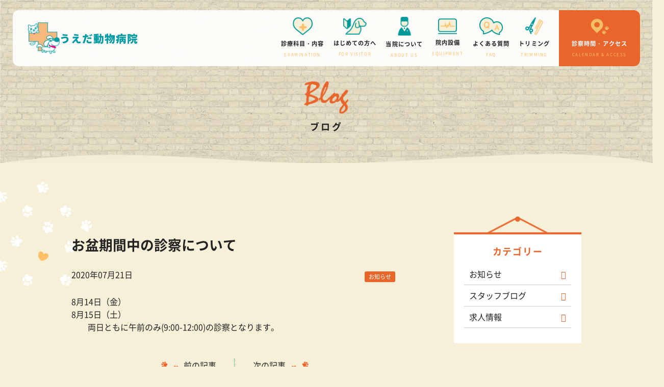

--- FILE ---
content_type: text/html; charset=UTF-8
request_url: https://ueda-ah.com/blog/blog-248/
body_size: 44185
content:
<!DOCTYPE html><html lang="ja" prefix="og: http://ogp.me/ns#"><head><meta charset="UTF-8"><meta name="viewport" content="width=device-width,initial-scale=1.0">  <script>(function(w, d, s, l, i) {
            w[l] = w[l] || [];
            w[l].push({
                'gtm.start': new Date().getTime(),
                event: 'gtm.js'
            });
            var f = d.getElementsByTagName(s)[0],
                j = d.createElement(s),
                dl = l != 'dataLayer' ? '&l=' + l : '';
            j.async = true;
            j.src =
                'https://www.googletagmanager.com/gtm.js?id=' + i + dl;
            f.parentNode.insertBefore(j, f);
        })(window, document, 'script', 'dataLayer', 'GTM-M4DQT9C');</script>  
 <style media="all">@charset "UTF-8";html,body,div,span,applet,object,iframe,h1,h2,h3,h4,h5,h6,p,blockquote,pre,a,abbr,acronym,address,big,cite,code,del,dfn,em,img,ins,kbd,q,s,samp,small,strike,strong,sub,sup,tt,var,b,u,i,center,dl,dt,dd,ol,ul,li,fieldset,form,label,legend,table,caption,tbody,tfoot,thead,tr,th,td,article,aside,canvas,details,embed,figure,figcaption,footer,header,hgroup,menu,nav,output,ruby,section,summary,time,mark,audio,video{margin:0;padding:0;border:0;font:inherit;font-size:100%;vertical-align:baseline}html{line-height:1}ol,ul{list-style:none}table{border-collapse:collapse;border-spacing:0}caption,th,td{text-align:left;font-weight:400;vertical-align:middle}q,blockquote{quotes:none}q:before,q:after,blockquote:before,blockquote:after{content:"";content:none}a img{border:none}article,aside,details,figcaption,figure,footer,header,hgroup,main,menu,nav,section,summary{display:block}*{box-sizing:border-box}article,aside,details,figcaption,figure,footer,header,hgroup,nav,section,summary{display:block}audio,canvas,video{display:inline-block;*display:inline;*zoom:1;}audio:not([controls]){display:none;height:0}[hidden]{display:none}html{font-size:100%;-webkit-text-size-adjust:100%;-ms-text-size-adjust:100%;width:100%;overflow-x:hidden}body{margin:0;font-size:16px;line-height:1.6;font-family:"游ゴシック",YuGothic,"ヒラギノ角ゴ Pro W3","Hiragino Kaku Gothic Pro",Verdana,"メイリオ",Meiryo,Osaka,"ＭＳ Ｐゴシック","MS PGothic",sans-serif;overflow-wrap:break-word;word-break:normal}a{-webkit-transition:all ease-in-out .3s;transition:all ease-in-out .3s}a:focus,a:active,a:hover{outline:0}*{box-sizing:border-box}.clear{clear:both}.clearfix{*zoom:1;}.clearfix:before{display:inline-table}.clearfix:after{content:"";display:block;clear:both}.post-content h1{font-size:36px;margin:36px 0;clear:both}.post-content h2{font-size:28px;margin:2em 0 1em;clear:both}.post-content h3{font-size:24px;margin:2em 0 1em}.post-content h4{font-size:18px;margin:2em 0 1em}.post-content h5{font-size:16px;margin:2em 0 1em}.post-content h6{font-size:14px;margin:2em 0 1em}abbr[title]{border-bottom:1px dotted}b,strong{font-weight:700}blockquote{clear:both;margin:0 0 28px;padding:30px 20px 35px 55px;position:relative;border:1px #e5e5e5 solid;background:#fafafa}blockquote:before{content:'';font-family:'FontAwesome';font-size:36px;color:#e7e7e7;position:absolute;top:10px;left:10px}blockquote cite{position:absolute;right:20px;bottom:10px;font-size:12px;color:gray}dfn{font-style:italic}mark{background:#ff0;color:#000}p,pre{margin:0 0 2em}code,kbd,pre,samp{font-family:monospace,serif;_font-family:'courier new',monospace;font-size:1em;overflow-x:scroll}small{font-size:80%}sub,sup{font-size:75%;line-height:0;position:relative;vertical-align:baseline}sup{top:-.5em}sub{bottom:-.25em}#header h1,#header h2,#header h3,#header h4,#header h5,#header h6,#header p,#header ul,#side h1,#side h2,#side h3,#side h4,#side h5,#side h6,#side p,#side ul,#footer h1,#footer h2,#footer h3,#footer h4,#footer h5,#footer h6,#footer p,#footer ul,nav h1,nav h2,nav h3,nav h4,nav h5,nav h6,nav p,nav ul{font-weight:400;margin:0}dl,menu,ol,ul{margin:0 0 2em}dd{margin:0 0 0 20px}menu,ol,ul{padding:0 0 0 20px;list-style:none}menu ol,menu ul,ol ol,ol ul,ul ol,ul ul{margin:0}nav ul,nav ol{list-style:none;list-style-image:none}.inline-list li{display:inline-block}#header ul,#header ol,#side ul,#side ol,#footer ul,#footer ol{list-style:none;margin:0;padding:0}img{max-width:100%;height:auto;vertical-align:middle;border:0;-ms-interpolation-mode:bicubic}svg:not(:root){overflow:hidden}figure{margin:0}form{margin:0}fieldset{border:1px solid #e5e5e5;margin:0 2px;padding:.35em .625em .75em}legend{border:0;padding:0;white-space:normal;*margin-left:-7px;}button,input,select,textarea{font-size:100%;margin:0;vertical-align:baseline;*vertical-align:middle;}button,input{line-height:normal}button,html input[type=button],input[type=reset],input[type=submit],.btn{cursor:pointer;*overflow:visible;-webkit-appearance:none}button[disabled],input[disabled]{cursor:default}input[type=checkbox],input[type=radio]{box-sizing:border-box;padding:0;*height:13px;*width:13px;}input[type=search]{-webkit-appearance:textfield;box-sizing:border-box}input[type=search]::-webkit-search-cancel-button,input[type=search]::-webkit-search-decoration{-webkit-appearance:none}button::-moz-focus-inner,input::-moz-focus-inner{border:0;padding:0}textarea{overflow:auto;vertical-align:top}form input[type=text],form input[type=email],form input[type=url],form input[type=tel],form input[type=number],form input[type=date],form textarea{border-radius:3px;padding:8px 13px;max-width:100%;border:1px #ccc solid;outline:none;box-sizing:border-box}form textarea{width:80%}form input[type=submit],form button{padding:12px 20px;border:none}form input[type=submit]:hover,form button:hover{cursor:pointer}#searchform{overflow:hidden;background:#fff;border:1px solid #e5e5e5;padding-bottom:0;border-radius:2px}#searchform div{position:relative;padding-right:40px}#searchform label{display:none}#searchform input[type=text]{line-height:18px;padding:8px 13px;font-size:14px;width:100%;box-sizing:border-box;border:none;float:left}#searchform button{float:right;position:absolute;top:0;right:0;vertical-align:top;line-height:18px;border:none;border-radius:3px;width:40px;padding:8px 5px;-webkit-transition:background .3s ease-in-out;transition:background .3s ease-in-out;background:0 0;font-family:'FontAwesome';font-size:21px;color:gray}#searchform button:hover{cursor:pointer}table{border-collapse:collapse;border-spacing:0;border:1px solid #e5e5e5}th,td{border:1px solid #e5e5e5;padding:8px 13px}@media screen and (max-width:767px){h1{font-size:22px;margin:36px 0;clear:both}h2{font-size:18px;margin:2em 0 1em;clear:both}h3,h4,h5,h6{font-size:16px;margin:2em 0 1em}}.aligncenter,div.aligncenter{display:block;margin-left:auto;margin-right:auto}.alignright{float:right;margin-left:12px;margin-bottom:12px}.alignleft{float:left;margin-right:12px;margin-bottom:12px}.aligncenter{clear:both;margin-left:auto;margin-right:auto;display:block}.post-title{font-size:32px;line-height:1.5;margin:0 0 36px}.wp-caption{border:1px solid #ddd;text-align:center;background-color:#f3f3f3;padding-top:4px;padding-left:4px;padding-right:4px;margin:10px;max-width:100%;box-sizing:border-box;-khtml-border-radius:3px;border-radius:3px}.wp-caption img{margin:0;padding:0;border:0 none}.wp-caption p.wp-caption-text{font-size:11px;line-height:17px;padding:0 4px 5px;margin:0}.row{*zoom:1;}.row:before{display:inline-table}.row:after{content:"";display:block;clear:both}.gr1,.gr2,.gr3,.gr4,.gr5,.gr6,.gr7,.gr8,.gr9,.gr10,.gr11,.gr12,.gld-sub,.gld-main,.gr1-5{float:left;box-sizing:border-box}.gr1{width:8.33%}.gr2{width:16.66%}.gr3{width:25%}.gr4{width:33.33%}.gr5{width:41.66%}.gr6{width:50%}.gr7{width:58.33%}.gr8{width:66.66%}.gr9{width:75%}.gr10{width:83.33%}.gr11{width:91.33%}.gr12{width:100%}.gr1-5{width:20%}.gld-sub{width:37.31%}.gld-main{width:62.68%}@media screen and (max-width:1200px){.gr1.lt-flat,.gr2.lt-flat,.gr3.lt-flat,.gr4.lt-flat,.gr5.lt-flat,.gr6.lt-flat,.gr7.lt-flat,.gr8.lt-flat,.gr9.lt-flat,.gr10.lt-flat,.gr11.lt-flat,.gr12.lt-flat,.gld-sub.lt-flat,.gld-main.lt-flat,.gr1-5.lt-flat{width:100% !important}}@media (min-width:992px) and (max-width:1200px){.gr1-lt{width:8.33% !important}.gr2-lt{width:16.66% !important}.gr3-lt{width:25% !important}.gr4-lt{width:33.33% !important}.gr5-lt{width:41.66% !important}.gr6-lt{width:50% !important}.gr7-lt{width:58.33% !important}.gr8-lt{width:66.66% !important}.gr9-lt{width:75% !important}.gr10-lt{width:83.33% !important}.gr11-lt{width:91.33% !important}.gr12-lt{width:100% !important}.gr1-5-lt{width:20% !important}.gld-sub-lt{width:37.31% !important}.gld-main-lt{width:62.68% !important}}@media screen and (max-width:991px){.gr1.tb-flat,.gr2.tb-flat,.gr3.tb-flat,.gr4.tb-flat,.gr5.tb-flat,.gr6.tb-flat,.gr7.tb-flat,.gr8.tb-flat,.gr9.tb-flat,.gr10.tb-flat,.gr11.tb-flat,.gr12.tb-flat,.gld-sub.tb-flat,.gld-main.tb-flat,.gr1-5.tb-flat{width:100% !important}.gr1-tb{width:8.33% !important}.gr2-tb{width:16.66% !important}.gr3-tb{width:25% !important}.gr4-tb{width:33.33% !important}.gr5-tb{width:41.66% !important}.gr6-tb{width:50% !important}.gr7-tb{width:58.33% !important}.gr8-tb{width:66.66% !important}.gr9-tb{width:75% !important}.gr10-tb{width:83.33% !important}.gr11-tb{width:91.33% !important}.gr12-tb{width:100% !important}.gr1-5-tb{width:20% !important}.gld-sub-tb{width:37.31% !important}.gld-main-tb{width:62.68% !important}}@media (min-width:768px) and (max-width:991px){.gr1-tb{width:8.33% !important}.gr2-tb{width:16.66% !important}.gr3-tb{width:25% !important}.gr4-tb{width:33.33% !important}.gr5-tb{width:41.66% !important}.gr6-tb{width:50% !important}.gr7-tb{width:58.33% !important}.gr8-tb{width:66.66% !important}.gr9-tb{width:75% !important}.gr10-tb{width:83.33% !important}.gr11-tb{width:91.33% !important}.gr12-tb{width:100% !important}.gr1-5-tb{width:20% !important}.gld-sub-tb{width:37.31% !important}.gld-main-tb{width:62.68% !important}}@media screen and (max-width:767px){.gr1,.gr2,.gr3,.gr4,.gr5,.gr6,.gr7,.gr8,.gr9,.gr10,.gr11,.gr12,.gr1-5,.gld-sub,.gld-main{width:100%}.gr1-sp{width:8.33% !important}.gr2-sp{width:16.66% !important}.gr3-sp{width:25% !important}.gr4-sp{width:33.33% !important}.gr5-sp{width:41.66% !important}.gr6-sp{width:50% !important}.gr7-sp{width:58.33% !important}.gr8-sp{width:66.66% !important}.gr9-sp{width:75% !important}.gr10-sp{width:83.33% !important}.gr11-sp{width:91.33% !important}.gr12-sp{width:100% !important}.gr1-5-sp{width:20% !important}.gld-sub-sp{width:37.31% !important}.gld-main-sp{width:62.68% !important}}
.wp-block-audio figcaption{margin-top:.5em;margin-bottom:1em}.wp-block-audio audio{width:100%;min-width:300px}.wp-block-button{color:#fff}.wp-block-button.aligncenter{text-align:center}.wp-block-button.alignright{text-align:right}.wp-block-button__link{background-color:#32373c;border:none;border-radius:28px;box-shadow:none;color:inherit;cursor:pointer;display:inline-block;font-size:18px;margin:0;padding:12px 24px;text-align:center;text-decoration:none;overflow-wrap:break-word}.wp-block-button__link:active,.wp-block-button__link:focus,.wp-block-button__link:hover,.wp-block-button__link:visited{color:inherit}.is-style-squared .wp-block-button__link{border-radius:0}.no-border-radius.wp-block-button__link{border-radius:0!important}.is-style-outline{color:#32373c}.is-style-outline .wp-block-button__link{background-color:transparent;border:2px solid}.wp-block-calendar{text-align:center}.wp-block-calendar tbody td,.wp-block-calendar th{padding:4px;border:1px solid #e2e4e7}.wp-block-calendar tfoot td{border:none}.wp-block-calendar table{width:100%;border-collapse:collapse;font-family:-apple-system,BlinkMacSystemFont,Segoe UI,Roboto,Oxygen-Sans,Ubuntu,Cantarell,Helvetica Neue,sans-serif}.wp-block-calendar table th{font-weight:400;background:#edeff0}.wp-block-calendar a{text-decoration:underline}.wp-block-calendar tfoot a{color:#00739c}.wp-block-calendar table caption,.wp-block-calendar table tbody{color:#40464d}.wp-block-categories.alignleft{margin-right:2em}.wp-block-categories.alignright{margin-left:2em}.wp-block-columns{display:flex;margin-bottom:28px;flex-wrap:wrap}@media (min-width:782px){.wp-block-columns{flex-wrap:nowrap}}.wp-block-column{flex-grow:1;min-width:0;word-break:break-word;overflow-wrap:break-word}@media (max-width:599px){.wp-block-column{flex-basis:100%!important}}@media (min-width:600px){.wp-block-column{flex-basis:calc(50% - 16px);flex-grow:0}.wp-block-column:nth-child(2n){margin-left:32px}}@media (min-width:782px){.wp-block-column:not(:first-child){margin-left:32px}}.wp-block-columns.are-vertically-aligned-top{align-items:flex-start}.wp-block-columns.are-vertically-aligned-center{align-items:center}.wp-block-columns.are-vertically-aligned-bottom{align-items:flex-end}.wp-block-column.is-vertically-aligned-top{align-self:flex-start}.wp-block-column.is-vertically-aligned-center{-ms-grid-row-align:center;align-self:center}.wp-block-column.is-vertically-aligned-bottom{align-self:flex-end}.wp-block-cover,.wp-block-cover-image{position:relative;background-color:#000;background-size:cover;background-position:50%;min-height:430px;height:100%;width:100%;display:flex;justify-content:center;align-items:center;overflow:hidden}.wp-block-cover-image.has-parallax,.wp-block-cover.has-parallax{background-attachment:fixed}@supports (-webkit-overflow-scrolling:touch){.wp-block-cover-image.has-parallax,.wp-block-cover.has-parallax{background-attachment:scroll}}@media (prefers-reduced-motion:reduce){.wp-block-cover-image.has-parallax,.wp-block-cover.has-parallax{background-attachment:scroll}}.wp-block-cover-image.has-background-dim:before,.wp-block-cover.has-background-dim:before{content:"";position:absolute;top:0;left:0;bottom:0;right:0;background-color:inherit;opacity:.5;z-index:1}.wp-block-cover-image.has-background-dim.has-background-dim-10:before,.wp-block-cover.has-background-dim.has-background-dim-10:before{opacity:.1}.wp-block-cover-image.has-background-dim.has-background-dim-20:before,.wp-block-cover.has-background-dim.has-background-dim-20:before{opacity:.2}.wp-block-cover-image.has-background-dim.has-background-dim-30:before,.wp-block-cover.has-background-dim.has-background-dim-30:before{opacity:.3}.wp-block-cover-image.has-background-dim.has-background-dim-40:before,.wp-block-cover.has-background-dim.has-background-dim-40:before{opacity:.4}.wp-block-cover-image.has-background-dim.has-background-dim-50:before,.wp-block-cover.has-background-dim.has-background-dim-50:before{opacity:.5}.wp-block-cover-image.has-background-dim.has-background-dim-60:before,.wp-block-cover.has-background-dim.has-background-dim-60:before{opacity:.6}.wp-block-cover-image.has-background-dim.has-background-dim-70:before,.wp-block-cover.has-background-dim.has-background-dim-70:before{opacity:.7}.wp-block-cover-image.has-background-dim.has-background-dim-80:before,.wp-block-cover.has-background-dim.has-background-dim-80:before{opacity:.8}.wp-block-cover-image.has-background-dim.has-background-dim-90:before,.wp-block-cover.has-background-dim.has-background-dim-90:before{opacity:.9}.wp-block-cover-image.has-background-dim.has-background-dim-100:before,.wp-block-cover.has-background-dim.has-background-dim-100:before{opacity:1}.wp-block-cover-image.alignleft,.wp-block-cover-image.alignright,.wp-block-cover.alignleft,.wp-block-cover.alignright{max-width:305px;width:100%}.wp-block-cover-image:after,.wp-block-cover:after{display:block;content:"";font-size:0;min-height:inherit}@supports (position:sticky){.wp-block-cover-image:after,.wp-block-cover:after{content:none}}.wp-block-cover-image.aligncenter,.wp-block-cover-image.alignleft,.wp-block-cover-image.alignright,.wp-block-cover.aligncenter,.wp-block-cover.alignleft,.wp-block-cover.alignright{display:flex}.wp-block-cover-image .wp-block-cover__inner-container,.wp-block-cover .wp-block-cover__inner-container{width:calc(100% - 70px);z-index:1;color:#f8f9f9}.wp-block-cover-image .wp-block-subhead:not(.has-text-color),.wp-block-cover-image h1:not(.has-text-color),.wp-block-cover-image h2:not(.has-text-color),.wp-block-cover-image h3:not(.has-text-color),.wp-block-cover-image h4:not(.has-text-color),.wp-block-cover-image h5:not(.has-text-color),.wp-block-cover-image h6:not(.has-text-color),.wp-block-cover-image p:not(.has-text-color),.wp-block-cover .wp-block-subhead:not(.has-text-color),.wp-block-cover h1:not(.has-text-color),.wp-block-cover h2:not(.has-text-color),.wp-block-cover h3:not(.has-text-color),.wp-block-cover h4:not(.has-text-color),.wp-block-cover h5:not(.has-text-color),.wp-block-cover h6:not(.has-text-color),.wp-block-cover p:not(.has-text-color){color:inherit}.wp-block-cover__video-background{position:absolute;top:50%;left:50%;transform:translateX(-50%) translateY(-50%);width:100%;height:100%;z-index:0;-o-object-fit:cover;object-fit:cover}.wp-block-cover-image-text,.wp-block-cover-text,section.wp-block-cover-image h2{color:#fff}.wp-block-cover-image-text a,.wp-block-cover-image-text a:active,.wp-block-cover-image-text a:focus,.wp-block-cover-image-text a:hover,.wp-block-cover-text a,.wp-block-cover-text a:active,.wp-block-cover-text a:focus,.wp-block-cover-text a:hover,section.wp-block-cover-image h2 a,section.wp-block-cover-image h2 a:active,section.wp-block-cover-image h2 a:focus,section.wp-block-cover-image h2 a:hover{color:#fff}.wp-block-cover-image .wp-block-cover.has-left-content{justify-content:flex-start}.wp-block-cover-image .wp-block-cover.has-right-content{justify-content:flex-end}.wp-block-cover-image.has-left-content .wp-block-cover-image-text,.wp-block-cover.has-left-content .wp-block-cover-text,section.wp-block-cover-image.has-left-content>h2{margin-left:0;text-align:left}.wp-block-cover-image.has-right-content .wp-block-cover-image-text,.wp-block-cover.has-right-content .wp-block-cover-text,section.wp-block-cover-image.has-right-content>h2{margin-right:0;text-align:right}.wp-block-cover-image .wp-block-cover-image-text,.wp-block-cover .wp-block-cover-text,section.wp-block-cover-image>h2{font-size:2em;line-height:1.25;z-index:1;margin-bottom:0;max-width:610px;padding:14px;text-align:center}.block-editor-block-list__block[data-type="core/embed"][data-align=left] .block-editor-block-list__block-edit,.block-editor-block-list__block[data-type="core/embed"][data-align=right] .block-editor-block-list__block-edit,.wp-block-embed.alignleft,.wp-block-embed.alignright{max-width:360px;width:100%}.wp-block-embed{margin-bottom:1em}.wp-block-embed figcaption{margin-top:.5em;margin-bottom:1em}.wp-embed-responsive .wp-block-embed.wp-embed-aspect-1-1 .wp-block-embed__wrapper,.wp-embed-responsive .wp-block-embed.wp-embed-aspect-1-2 .wp-block-embed__wrapper,.wp-embed-responsive .wp-block-embed.wp-embed-aspect-4-3 .wp-block-embed__wrapper,.wp-embed-responsive .wp-block-embed.wp-embed-aspect-9-16 .wp-block-embed__wrapper,.wp-embed-responsive .wp-block-embed.wp-embed-aspect-16-9 .wp-block-embed__wrapper,.wp-embed-responsive .wp-block-embed.wp-embed-aspect-18-9 .wp-block-embed__wrapper,.wp-embed-responsive .wp-block-embed.wp-embed-aspect-21-9 .wp-block-embed__wrapper{position:relative}.wp-embed-responsive .wp-block-embed.wp-embed-aspect-1-1 .wp-block-embed__wrapper:before,.wp-embed-responsive .wp-block-embed.wp-embed-aspect-1-2 .wp-block-embed__wrapper:before,.wp-embed-responsive .wp-block-embed.wp-embed-aspect-4-3 .wp-block-embed__wrapper:before,.wp-embed-responsive .wp-block-embed.wp-embed-aspect-9-16 .wp-block-embed__wrapper:before,.wp-embed-responsive .wp-block-embed.wp-embed-aspect-16-9 .wp-block-embed__wrapper:before,.wp-embed-responsive .wp-block-embed.wp-embed-aspect-18-9 .wp-block-embed__wrapper:before,.wp-embed-responsive .wp-block-embed.wp-embed-aspect-21-9 .wp-block-embed__wrapper:before{content:"";display:block;padding-top:50%}.wp-embed-responsive .wp-block-embed.wp-embed-aspect-1-1 .wp-block-embed__wrapper iframe,.wp-embed-responsive .wp-block-embed.wp-embed-aspect-1-2 .wp-block-embed__wrapper iframe,.wp-embed-responsive .wp-block-embed.wp-embed-aspect-4-3 .wp-block-embed__wrapper iframe,.wp-embed-responsive .wp-block-embed.wp-embed-aspect-9-16 .wp-block-embed__wrapper iframe,.wp-embed-responsive .wp-block-embed.wp-embed-aspect-16-9 .wp-block-embed__wrapper iframe,.wp-embed-responsive .wp-block-embed.wp-embed-aspect-18-9 .wp-block-embed__wrapper iframe,.wp-embed-responsive .wp-block-embed.wp-embed-aspect-21-9 .wp-block-embed__wrapper iframe{position:absolute;top:0;right:0;bottom:0;left:0;width:100%;height:100%}.wp-embed-responsive .wp-block-embed.wp-embed-aspect-21-9 .wp-block-embed__wrapper:before{padding-top:42.85%}.wp-embed-responsive .wp-block-embed.wp-embed-aspect-18-9 .wp-block-embed__wrapper:before{padding-top:50%}.wp-embed-responsive .wp-block-embed.wp-embed-aspect-16-9 .wp-block-embed__wrapper:before{padding-top:56.25%}.wp-embed-responsive .wp-block-embed.wp-embed-aspect-4-3 .wp-block-embed__wrapper:before{padding-top:75%}.wp-embed-responsive .wp-block-embed.wp-embed-aspect-1-1 .wp-block-embed__wrapper:before{padding-top:100%}.wp-embed-responsive .wp-block-embed.wp-embed-aspect-9-16 .wp-block-embed__wrapper:before{padding-top:177.78%}.wp-embed-responsive .wp-block-embed.wp-embed-aspect-1-2 .wp-block-embed__wrapper:before{padding-top:200%}.wp-block-file{margin-bottom:1.5em}.wp-block-file.aligncenter{text-align:center}.wp-block-file.alignright{text-align:right}.wp-block-file .wp-block-file__button{background:#32373c;border-radius:2em;color:#fff;font-size:13px;padding:.5em 1em}.wp-block-file a.wp-block-file__button{text-decoration:none}.wp-block-file a.wp-block-file__button:active,.wp-block-file a.wp-block-file__button:focus,.wp-block-file a.wp-block-file__button:hover,.wp-block-file a.wp-block-file__button:visited{box-shadow:none;color:#fff;opacity:.85;text-decoration:none}.wp-block-file *+.wp-block-file__button{margin-left:.75em}.blocks-gallery-grid,.wp-block-gallery{display:flex;flex-wrap:wrap;list-style-type:none;padding:0;margin:0}.blocks-gallery-grid .blocks-gallery-image,.blocks-gallery-grid .blocks-gallery-item,.wp-block-gallery .blocks-gallery-image,.wp-block-gallery .blocks-gallery-item{margin:0 16px 16px 0;display:flex;flex-grow:1;flex-direction:column;justify-content:center;position:relative}.blocks-gallery-grid .blocks-gallery-image figure,.blocks-gallery-grid .blocks-gallery-item figure,.wp-block-gallery .blocks-gallery-image figure,.wp-block-gallery .blocks-gallery-item figure{margin:0;height:100%}@supports (position:sticky){.blocks-gallery-grid .blocks-gallery-image figure,.blocks-gallery-grid .blocks-gallery-item figure,.wp-block-gallery .blocks-gallery-image figure,.wp-block-gallery .blocks-gallery-item figure{display:flex;align-items:flex-end;justify-content:flex-start}}.blocks-gallery-grid .blocks-gallery-image img,.blocks-gallery-grid .blocks-gallery-item img,.wp-block-gallery .blocks-gallery-image img,.wp-block-gallery .blocks-gallery-item img{display:block;max-width:100%;height:auto;width:100%}@supports (position:sticky){.blocks-gallery-grid .blocks-gallery-image img,.blocks-gallery-grid .blocks-gallery-item img,.wp-block-gallery .blocks-gallery-image img,.wp-block-gallery .blocks-gallery-item img{width:auto}}.blocks-gallery-grid .blocks-gallery-image figcaption,.blocks-gallery-grid .blocks-gallery-item figcaption,.wp-block-gallery .blocks-gallery-image figcaption,.wp-block-gallery .blocks-gallery-item figcaption{position:absolute;bottom:0;width:100%;max-height:100%;overflow:auto;padding:40px 10px 9px;color:#fff;text-align:center;font-size:13px;background:linear-gradient(0deg,rgba(0,0,0,.7),rgba(0,0,0,.3) 70%,transparent)}.blocks-gallery-grid .blocks-gallery-image figcaption img,.blocks-gallery-grid .blocks-gallery-item figcaption img,.wp-block-gallery .blocks-gallery-image figcaption img,.wp-block-gallery .blocks-gallery-item figcaption img{display:inline}.blocks-gallery-grid.is-cropped .blocks-gallery-image a,.blocks-gallery-grid.is-cropped .blocks-gallery-image img,.blocks-gallery-grid.is-cropped .blocks-gallery-item a,.blocks-gallery-grid.is-cropped .blocks-gallery-item img,.wp-block-gallery.is-cropped .blocks-gallery-image a,.wp-block-gallery.is-cropped .blocks-gallery-image img,.wp-block-gallery.is-cropped .blocks-gallery-item a,.wp-block-gallery.is-cropped .blocks-gallery-item img{width:100%}@supports (position:sticky){.blocks-gallery-grid.is-cropped .blocks-gallery-image a,.blocks-gallery-grid.is-cropped .blocks-gallery-image img,.blocks-gallery-grid.is-cropped .blocks-gallery-item a,.blocks-gallery-grid.is-cropped .blocks-gallery-item img,.wp-block-gallery.is-cropped .blocks-gallery-image a,.wp-block-gallery.is-cropped .blocks-gallery-image img,.wp-block-gallery.is-cropped .blocks-gallery-item a,.wp-block-gallery.is-cropped .blocks-gallery-item img{height:100%;flex:1;-o-object-fit:cover;object-fit:cover}}.blocks-gallery-grid .blocks-gallery-image,.blocks-gallery-grid .blocks-gallery-item,.wp-block-gallery .blocks-gallery-image,.wp-block-gallery .blocks-gallery-item{width:calc((100% - 16px)/2)}.blocks-gallery-grid .blocks-gallery-image:nth-of-type(2n),.blocks-gallery-grid .blocks-gallery-item:nth-of-type(2n),.wp-block-gallery .blocks-gallery-image:nth-of-type(2n),.wp-block-gallery .blocks-gallery-item:nth-of-type(2n){margin-right:0}.blocks-gallery-grid.columns-1 .blocks-gallery-image,.blocks-gallery-grid.columns-1 .blocks-gallery-item,.wp-block-gallery.columns-1 .blocks-gallery-image,.wp-block-gallery.columns-1 .blocks-gallery-item{width:100%;margin-right:0}@media (min-width:600px){.blocks-gallery-grid.columns-3 .blocks-gallery-image,.blocks-gallery-grid.columns-3 .blocks-gallery-item,.wp-block-gallery.columns-3 .blocks-gallery-image,.wp-block-gallery.columns-3 .blocks-gallery-item{width:calc((100% - 32px)/3);margin-right:16px}@supports (-ms-ime-align:auto){.blocks-gallery-grid.columns-3 .blocks-gallery-image,.blocks-gallery-grid.columns-3 .blocks-gallery-item,.wp-block-gallery.columns-3 .blocks-gallery-image,.wp-block-gallery.columns-3 .blocks-gallery-item{width:calc((100% - 32px)/3 - 1px)}}.blocks-gallery-grid.columns-4 .blocks-gallery-image,.blocks-gallery-grid.columns-4 .blocks-gallery-item,.wp-block-gallery.columns-4 .blocks-gallery-image,.wp-block-gallery.columns-4 .blocks-gallery-item{width:calc((100% - 48px)/4);margin-right:16px}@supports (-ms-ime-align:auto){.blocks-gallery-grid.columns-4 .blocks-gallery-image,.blocks-gallery-grid.columns-4 .blocks-gallery-item,.wp-block-gallery.columns-4 .blocks-gallery-image,.wp-block-gallery.columns-4 .blocks-gallery-item{width:calc((100% - 48px)/4 - 1px)}}.blocks-gallery-grid.columns-5 .blocks-gallery-image,.blocks-gallery-grid.columns-5 .blocks-gallery-item,.wp-block-gallery.columns-5 .blocks-gallery-image,.wp-block-gallery.columns-5 .blocks-gallery-item{width:calc((100% - 64px)/5);margin-right:16px}@supports (-ms-ime-align:auto){.blocks-gallery-grid.columns-5 .blocks-gallery-image,.blocks-gallery-grid.columns-5 .blocks-gallery-item,.wp-block-gallery.columns-5 .blocks-gallery-image,.wp-block-gallery.columns-5 .blocks-gallery-item{width:calc((100% - 64px)/5 - 1px)}}.blocks-gallery-grid.columns-6 .blocks-gallery-image,.blocks-gallery-grid.columns-6 .blocks-gallery-item,.wp-block-gallery.columns-6 .blocks-gallery-image,.wp-block-gallery.columns-6 .blocks-gallery-item{width:calc((100% - 80px)/6);margin-right:16px}@supports (-ms-ime-align:auto){.blocks-gallery-grid.columns-6 .blocks-gallery-image,.blocks-gallery-grid.columns-6 .blocks-gallery-item,.wp-block-gallery.columns-6 .blocks-gallery-image,.wp-block-gallery.columns-6 .blocks-gallery-item{width:calc((100% - 80px)/6 - 1px)}}.blocks-gallery-grid.columns-7 .blocks-gallery-image,.blocks-gallery-grid.columns-7 .blocks-gallery-item,.wp-block-gallery.columns-7 .blocks-gallery-image,.wp-block-gallery.columns-7 .blocks-gallery-item{width:calc((100% - 96px)/7);margin-right:16px}@supports (-ms-ime-align:auto){.blocks-gallery-grid.columns-7 .blocks-gallery-image,.blocks-gallery-grid.columns-7 .blocks-gallery-item,.wp-block-gallery.columns-7 .blocks-gallery-image,.wp-block-gallery.columns-7 .blocks-gallery-item{width:calc((100% - 96px)/7 - 1px)}}.blocks-gallery-grid.columns-8 .blocks-gallery-image,.blocks-gallery-grid.columns-8 .blocks-gallery-item,.wp-block-gallery.columns-8 .blocks-gallery-image,.wp-block-gallery.columns-8 .blocks-gallery-item{width:calc((100% - 112px)/8);margin-right:16px}@supports (-ms-ime-align:auto){.blocks-gallery-grid.columns-8 .blocks-gallery-image,.blocks-gallery-grid.columns-8 .blocks-gallery-item,.wp-block-gallery.columns-8 .blocks-gallery-image,.wp-block-gallery.columns-8 .blocks-gallery-item{width:calc((100% - 112px)/8 - 1px)}}.blocks-gallery-grid.columns-1 .blocks-gallery-image:nth-of-type(1n),.blocks-gallery-grid.columns-1 .blocks-gallery-item:nth-of-type(1n),.wp-block-gallery.columns-1 .blocks-gallery-image:nth-of-type(1n),.wp-block-gallery.columns-1 .blocks-gallery-item:nth-of-type(1n){margin-right:0}.blocks-gallery-grid.columns-2 .blocks-gallery-image:nth-of-type(2n),.blocks-gallery-grid.columns-2 .blocks-gallery-item:nth-of-type(2n),.wp-block-gallery.columns-2 .blocks-gallery-image:nth-of-type(2n),.wp-block-gallery.columns-2 .blocks-gallery-item:nth-of-type(2n){margin-right:0}.blocks-gallery-grid.columns-3 .blocks-gallery-image:nth-of-type(3n),.blocks-gallery-grid.columns-3 .blocks-gallery-item:nth-of-type(3n),.wp-block-gallery.columns-3 .blocks-gallery-image:nth-of-type(3n),.wp-block-gallery.columns-3 .blocks-gallery-item:nth-of-type(3n){margin-right:0}.blocks-gallery-grid.columns-4 .blocks-gallery-image:nth-of-type(4n),.blocks-gallery-grid.columns-4 .blocks-gallery-item:nth-of-type(4n),.wp-block-gallery.columns-4 .blocks-gallery-image:nth-of-type(4n),.wp-block-gallery.columns-4 .blocks-gallery-item:nth-of-type(4n){margin-right:0}.blocks-gallery-grid.columns-5 .blocks-gallery-image:nth-of-type(5n),.blocks-gallery-grid.columns-5 .blocks-gallery-item:nth-of-type(5n),.wp-block-gallery.columns-5 .blocks-gallery-image:nth-of-type(5n),.wp-block-gallery.columns-5 .blocks-gallery-item:nth-of-type(5n){margin-right:0}.blocks-gallery-grid.columns-6 .blocks-gallery-image:nth-of-type(6n),.blocks-gallery-grid.columns-6 .blocks-gallery-item:nth-of-type(6n),.wp-block-gallery.columns-6 .blocks-gallery-image:nth-of-type(6n),.wp-block-gallery.columns-6 .blocks-gallery-item:nth-of-type(6n){margin-right:0}.blocks-gallery-grid.columns-7 .blocks-gallery-image:nth-of-type(7n),.blocks-gallery-grid.columns-7 .blocks-gallery-item:nth-of-type(7n),.wp-block-gallery.columns-7 .blocks-gallery-image:nth-of-type(7n),.wp-block-gallery.columns-7 .blocks-gallery-item:nth-of-type(7n){margin-right:0}.blocks-gallery-grid.columns-8 .blocks-gallery-image:nth-of-type(8n),.blocks-gallery-grid.columns-8 .blocks-gallery-item:nth-of-type(8n),.wp-block-gallery.columns-8 .blocks-gallery-image:nth-of-type(8n),.wp-block-gallery.columns-8 .blocks-gallery-item:nth-of-type(8n){margin-right:0}}.blocks-gallery-grid .blocks-gallery-image:last-child,.blocks-gallery-grid .blocks-gallery-item:last-child,.wp-block-gallery .blocks-gallery-image:last-child,.wp-block-gallery .blocks-gallery-item:last-child{margin-right:0}.blocks-gallery-grid.alignleft,.blocks-gallery-grid.alignright,.wp-block-gallery.alignleft,.wp-block-gallery.alignright{max-width:305px;width:100%}.blocks-gallery-grid.aligncenter .blocks-gallery-item figure,.wp-block-gallery.aligncenter .blocks-gallery-item figure{justify-content:center}.wp-block-image{max-width:100%;margin-bottom:1em}.wp-block-image img{max-width:100%}.wp-block-image.aligncenter{text-align:center}.wp-block-image.alignfull img,.wp-block-image.alignwide img{width:100%}.wp-block-image .aligncenter,.wp-block-image .alignleft,.wp-block-image .alignright,.wp-block-image.is-resized{display:table;margin-left:0;margin-right:0}.wp-block-image .aligncenter>figcaption,.wp-block-image .alignleft>figcaption,.wp-block-image .alignright>figcaption,.wp-block-image.is-resized>figcaption{display:table-caption;caption-side:bottom}.wp-block-image .alignleft{float:left;margin-right:1em}.wp-block-image .alignright{float:right;margin-left:1em}.wp-block-image .aligncenter{margin-left:auto;margin-right:auto}.wp-block-image figcaption{margin-top:.5em;margin-bottom:1em}.is-style-circle-mask img{border-radius:9999px}@supports (mask-image:none) or (-webkit-mask-image:none){.is-style-circle-mask img{mask-image:url('data:image/svg+xml;utf8,<svg viewBox="0 0 100 100" xmlns="http://www.w3.org/2000/svg"><circle cx="50" cy="50" r="50"/></svg>');mask-mode:alpha;mask-repeat:no-repeat;mask-size:contain;mask-position:center;border-radius:none}}.wp-block-latest-comments__comment{font-size:15px;line-height:1.1;list-style:none;margin-bottom:1em}.has-avatars .wp-block-latest-comments__comment{min-height:36px;list-style:none}.has-avatars .wp-block-latest-comments__comment .wp-block-latest-comments__comment-excerpt,.has-avatars .wp-block-latest-comments__comment .wp-block-latest-comments__comment-meta{margin-left:52px}.has-dates .wp-block-latest-comments__comment,.has-excerpts .wp-block-latest-comments__comment{line-height:1.5}.wp-block-latest-comments__comment-excerpt p{font-size:14px;line-height:1.8;margin:5px 0 20px}.wp-block-latest-comments__comment-date{color:#8f98a1;display:block;font-size:12px}.wp-block-latest-comments .avatar,.wp-block-latest-comments__comment-avatar{border-radius:24px;display:block;float:left;height:40px;margin-right:12px;width:40px}.wp-block-latest-posts.alignleft{margin-right:2em}.wp-block-latest-posts.alignright{margin-left:2em}.wp-block-latest-posts.wp-block-latest-posts__list{list-style:none}.wp-block-latest-posts.is-grid{display:flex;flex-wrap:wrap;padding:0}.wp-block-latest-posts.is-grid li{margin:0 16px 16px 0;width:100%}@media (min-width:600px){.wp-block-latest-posts.columns-2 li{width:calc(50% - 16px)}.wp-block-latest-posts.columns-3 li{width:calc(33.33333% - 16px)}.wp-block-latest-posts.columns-4 li{width:calc(25% - 16px)}.wp-block-latest-posts.columns-5 li{width:calc(20% - 16px)}.wp-block-latest-posts.columns-6 li{width:calc(16.66667% - 16px)}}.wp-block-latest-posts__post-date{display:block;color:#6c7781;font-size:13px}.wp-block-latest-posts__post-excerpt{margin-top:8px;margin-bottom:16px}.wp-block-media-text{display:-ms-grid;display:grid;-ms-grid-rows:auto;grid-template-rows:auto;-ms-grid-columns:50% 1fr;grid-template-columns:50% 1fr}.wp-block-media-text .has-media-on-the-right{-ms-grid-columns:1fr 50%;grid-template-columns:1fr 50%}.wp-block-media-text.is-vertically-aligned-top .wp-block-media-text__content,.wp-block-media-text.is-vertically-aligned-top .wp-block-media-text__media{-ms-grid-row-align:start;align-self:start}.wp-block-media-text.is-vertically-aligned-center .wp-block-media-text__content,.wp-block-media-text.is-vertically-aligned-center .wp-block-media-text__media,.wp-block-media-text .wp-block-media-text__content,.wp-block-media-text .wp-block-media-text__media{-ms-grid-row-align:center;align-self:center}.wp-block-media-text.is-vertically-aligned-bottom .wp-block-media-text__content,.wp-block-media-text.is-vertically-aligned-bottom .wp-block-media-text__media{-ms-grid-row-align:end;align-self:end}.wp-block-media-text .wp-block-media-text__media{-ms-grid-column:1;grid-column:1;-ms-grid-row:1;grid-row:1;margin:0}.wp-block-media-text .wp-block-media-text__content{word-break:break-word;padding:0 8%}.wp-block-media-text.has-media-on-the-right .wp-block-media-text__media,.wp-block-media-text .wp-block-media-text__content{-ms-grid-column:2;grid-column:2;-ms-grid-row:1;grid-row:1}.wp-block-media-text.has-media-on-the-right .wp-block-media-text__content{-ms-grid-column:1;grid-column:1;-ms-grid-row:1;grid-row:1}.wp-block-media-text>figure>img,.wp-block-media-text>figure>video{max-width:unset;width:100%;vertical-align:middle}.wp-block-media-text.is-image-fill figure{height:100%;min-height:250px;background-size:cover}.wp-block-media-text.is-image-fill figure>img{position:absolute;width:1px;height:1px;padding:0;margin:-1px;overflow:hidden;clip:rect(0,0,0,0);border:0}@media (max-width:600px){.wp-block-media-text.is-stacked-on-mobile{-ms-grid-columns:100%!important;grid-template-columns:100%!important}.wp-block-media-text.is-stacked-on-mobile .wp-block-media-text__media{-ms-grid-column:1;grid-column:1;-ms-grid-row:1;grid-row:1}.wp-block-media-text.is-stacked-on-mobile.has-media-on-the-right .wp-block-media-text__media,.wp-block-media-text.is-stacked-on-mobile .wp-block-media-text__content{-ms-grid-column:1;grid-column:1;-ms-grid-row:2;grid-row:2}.wp-block-media-text.is-stacked-on-mobile.has-media-on-the-right .wp-block-media-text__content{-ms-grid-column:1;grid-column:1;-ms-grid-row:1;grid-row:1}}.is-small-text{font-size:14px}.is-regular-text{font-size:16px}.is-large-text{font-size:36px}.is-larger-text{font-size:48px}.has-drop-cap:not(:focus):first-letter{float:left;font-size:8.4em;line-height:.68;font-weight:100;margin:.05em .1em 0 0;text-transform:uppercase;font-style:normal}.has-drop-cap:not(:focus):after{content:"";display:table;clear:both;padding-top:14px}p.has-background{padding:20px 30px}p.has-text-color a{color:inherit}.wp-block-pullquote{padding:3em 0;margin-left:0;margin-right:0;text-align:center}.wp-block-pullquote.alignleft,.wp-block-pullquote.alignright{max-width:305px}.wp-block-pullquote.alignleft p,.wp-block-pullquote.alignright p{font-size:20px}.wp-block-pullquote p{font-size:28px;line-height:1.6}.wp-block-pullquote cite,.wp-block-pullquote footer{position:relative}.wp-block-pullquote .has-text-color a{color:inherit}.wp-block-pullquote:not(.is-style-solid-color){background:none}.wp-block-pullquote.is-style-solid-color{border:none}.wp-block-pullquote.is-style-solid-color blockquote{margin-left:auto;margin-right:auto;text-align:left;max-width:60%}.wp-block-pullquote.is-style-solid-color blockquote p{margin-top:0;margin-bottom:0;font-size:32px}.wp-block-pullquote.is-style-solid-color blockquote cite{text-transform:none;font-style:normal}.wp-block-pullquote cite{color:inherit}.wp-block-quote.is-large,.wp-block-quote.is-style-large{margin:0 0 16px;padding:0 1em}.wp-block-quote.is-large p,.wp-block-quote.is-style-large p{font-size:24px;font-style:italic;line-height:1.6}.wp-block-quote.is-large cite,.wp-block-quote.is-large footer,.wp-block-quote.is-style-large cite,.wp-block-quote.is-style-large footer{font-size:18px;text-align:right}.wp-block-rss.alignleft{margin-right:2em}.wp-block-rss.alignright{margin-left:2em}.wp-block-rss.is-grid{display:flex;flex-wrap:wrap;padding:0;list-style:none}.wp-block-rss.is-grid li{margin:0 16px 16px 0;width:100%}@media (min-width:600px){.wp-block-rss.columns-2 li{width:calc(50% - 16px)}.wp-block-rss.columns-3 li{width:calc(33.33333% - 16px)}.wp-block-rss.columns-4 li{width:calc(25% - 16px)}.wp-block-rss.columns-5 li{width:calc(20% - 16px)}.wp-block-rss.columns-6 li{width:calc(16.66667% - 16px)}}.wp-block-rss__item-author,.wp-block-rss__item-publish-date{display:block;color:#6c7781;font-size:13px}.wp-block-search{display:flex;flex-wrap:wrap}.wp-block-search .wp-block-search__label{width:100%}.wp-block-search .wp-block-search__input{flex-grow:1}.wp-block-search .wp-block-search__button{margin-left:10px}.wp-block-separator.is-style-wide{border-bottom-width:1px}.wp-block-separator.is-style-dots{background:none!important;border:none;text-align:center;max-width:none;line-height:1;height:auto}.wp-block-separator.is-style-dots:before{content:"\00b7 \00b7 \00b7";color:currentColor;font-size:20px;letter-spacing:2em;padding-left:2em;font-family:serif}.wp-block-social-links{display:flex;justify-content:flex-start;padding-left:0;padding-right:0;margin-left:0}.wp-social-link{width:36px;height:36px;border-radius:36px;margin-right:8px}.wp-social-link,.wp-social-link a{display:block;transition:transform .1s ease}.wp-social-link a{padding:6px;line-height:0}.wp-social-link a,.wp-social-link a:active,.wp-social-link a:hover,.wp-social-link a:visited,.wp-social-link svg{color:currentColor;fill:currentColor}.wp-social-link:hover{transform:scale(1.1)}.wp-block-social-links.aligncenter{justify-content:center;display:flex}.wp-block-social-links:not(.is-style-logos-only) .wp-social-link{background-color:#f0f0f0;color:#444}.wp-block-social-links:not(.is-style-logos-only) .wp-social-link-amazon{background-color:#f90;color:#fff}.wp-block-social-links:not(.is-style-logos-only) .wp-social-link-bandcamp{background-color:#1ea0c3;color:#fff}.wp-block-social-links:not(.is-style-logos-only) .wp-social-link-behance{background-color:#0757fe;color:#fff}.wp-block-social-links:not(.is-style-logos-only) .wp-social-link-codepen{background-color:#1e1f26;color:#fff}.wp-block-social-links:not(.is-style-logos-only) .wp-social-link-deviantart{background-color:#02e49b;color:#fff}.wp-block-social-links:not(.is-style-logos-only) .wp-social-link-dribbble{background-color:#e94c89;color:#fff}.wp-block-social-links:not(.is-style-logos-only) .wp-social-link-dropbox{background-color:#4280ff;color:#fff}.wp-block-social-links:not(.is-style-logos-only) .wp-social-link-etsy{background-color:#f45800;color:#fff}.wp-block-social-links:not(.is-style-logos-only) .wp-social-link-facebook{background-color:#1977f2;color:#fff}.wp-block-social-links:not(.is-style-logos-only) .wp-social-link-fivehundredpx{background-color:#000;color:#fff}.wp-block-social-links:not(.is-style-logos-only) .wp-social-link-flickr{background-color:#0461dd;color:#fff}.wp-block-social-links:not(.is-style-logos-only) .wp-social-link-foursquare{background-color:#e65678;color:#fff}.wp-block-social-links:not(.is-style-logos-only) .wp-social-link-github{background-color:#24292d;color:#fff}.wp-block-social-links:not(.is-style-logos-only) .wp-social-link-goodreads{background-color:#eceadd;color:#382110}.wp-block-social-links:not(.is-style-logos-only) .wp-social-link-google{background-color:#ea4434;color:#fff}.wp-block-social-links:not(.is-style-logos-only) .wp-social-link-instagram{background-color:#f00075;color:#fff}.wp-block-social-links:not(.is-style-logos-only) .wp-social-link-lastfm{background-color:#e21b24;color:#fff}.wp-block-social-links:not(.is-style-logos-only) .wp-social-link-linkedin{background-color:#0577b5;color:#fff}.wp-block-social-links:not(.is-style-logos-only) .wp-social-link-mastodon{background-color:#3288d4;color:#fff}.wp-block-social-links:not(.is-style-logos-only) .wp-social-link-medium{background-color:#02ab6c;color:#fff}.wp-block-social-links:not(.is-style-logos-only) .wp-social-link-meetup{background-color:#f6405f;color:#fff}.wp-block-social-links:not(.is-style-logos-only) .wp-social-link-pinterest{background-color:#e60122;color:#fff}.wp-block-social-links:not(.is-style-logos-only) .wp-social-link-pocket{background-color:#ef4155;color:#fff}.wp-block-social-links:not(.is-style-logos-only) .wp-social-link-reddit{background-color:#fe4500;color:#fff}.wp-block-social-links:not(.is-style-logos-only) .wp-social-link-skype{background-color:#0478d7;color:#fff}.wp-block-social-links:not(.is-style-logos-only) .wp-social-link-snapchat{background-color:#fefc00;color:#fff;stroke:#000}.wp-block-social-links:not(.is-style-logos-only) .wp-social-link-soundcloud{background-color:#ff5600;color:#fff}.wp-block-social-links:not(.is-style-logos-only) .wp-social-link-spotify{background-color:#1bd760;color:#fff}.wp-block-social-links:not(.is-style-logos-only) .wp-social-link-tumblr{background-color:#011835;color:#fff}.wp-block-social-links:not(.is-style-logos-only) .wp-social-link-twitch{background-color:#6440a4;color:#fff}.wp-block-social-links:not(.is-style-logos-only) .wp-social-link-twitter{background-color:#21a1f3;color:#fff}.wp-block-social-links:not(.is-style-logos-only) .wp-social-link-vimeo{background-color:#1eb7ea;color:#fff}.wp-block-social-links:not(.is-style-logos-only) .wp-social-link-vk{background-color:#4680c2;color:#fff}.wp-block-social-links:not(.is-style-logos-only) .wp-social-link-wordpress{background-color:#3499cd;color:#fff}.wp-block-social-links:not(.is-style-logos-only) .wp-social-link-yelp{background-color:#d32422;color:#fff}.wp-block-social-links:not(.is-style-logos-only) .wp-social-link-youtube{background-color:#ff0100;color:#fff}.wp-block-social-links.is-style-logos-only .wp-social-link{background:none;padding:4px}.wp-block-social-links.is-style-logos-only .wp-social-link svg{width:28px;height:28px}.wp-block-social-links.is-style-logos-only .wp-social-link-amazon{color:#f90}.wp-block-social-links.is-style-logos-only .wp-social-link-bandcamp{color:#1ea0c3}.wp-block-social-links.is-style-logos-only .wp-social-link-behance{color:#0757fe}.wp-block-social-links.is-style-logos-only .wp-social-link-codepen{color:#1e1f26}.wp-block-social-links.is-style-logos-only .wp-social-link-deviantart{color:#02e49b}.wp-block-social-links.is-style-logos-only .wp-social-link-dribbble{color:#e94c89}.wp-block-social-links.is-style-logos-only .wp-social-link-dropbox{color:#4280ff}.wp-block-social-links.is-style-logos-only .wp-social-link-etsy{color:#f45800}.wp-block-social-links.is-style-logos-only .wp-social-link-facebook{color:#1977f2}.wp-block-social-links.is-style-logos-only .wp-social-link-fivehundredpx{color:#000}.wp-block-social-links.is-style-logos-only .wp-social-link-flickr{color:#0461dd}.wp-block-social-links.is-style-logos-only .wp-social-link-foursquare{color:#e65678}.wp-block-social-links.is-style-logos-only .wp-social-link-github{color:#24292d}.wp-block-social-links.is-style-logos-only .wp-social-link-goodreads{color:#382110}.wp-block-social-links.is-style-logos-only .wp-social-link-google{color:#ea4434}.wp-block-social-links.is-style-logos-only .wp-social-link-instagram{color:#f00075}.wp-block-social-links.is-style-logos-only .wp-social-link-lastfm{color:#e21b24}.wp-block-social-links.is-style-logos-only .wp-social-link-linkedin{color:#0577b5}.wp-block-social-links.is-style-logos-only .wp-social-link-mastodon{color:#3288d4}.wp-block-social-links.is-style-logos-only .wp-social-link-medium{color:#02ab6c}.wp-block-social-links.is-style-logos-only .wp-social-link-meetup{color:#f6405f}.wp-block-social-links.is-style-logos-only .wp-social-link-pinterest{color:#e60122}.wp-block-social-links.is-style-logos-only .wp-social-link-pocket{color:#ef4155}.wp-block-social-links.is-style-logos-only .wp-social-link-reddit{color:#fe4500}.wp-block-social-links.is-style-logos-only .wp-social-link-skype{color:#0478d7}.wp-block-social-links.is-style-logos-only .wp-social-link-snapchat{color:#fff;stroke:#000}.wp-block-social-links.is-style-logos-only .wp-social-link-soundcloud{color:#ff5600}.wp-block-social-links.is-style-logos-only .wp-social-link-spotify{color:#1bd760}.wp-block-social-links.is-style-logos-only .wp-social-link-tumblr{color:#011835}.wp-block-social-links.is-style-logos-only .wp-social-link-twitch{color:#6440a4}.wp-block-social-links.is-style-logos-only .wp-social-link-twitter{color:#21a1f3}.wp-block-social-links.is-style-logos-only .wp-social-link-vimeo{color:#1eb7ea}.wp-block-social-links.is-style-logos-only .wp-social-link-vk{color:#4680c2}.wp-block-social-links.is-style-logos-only .wp-social-link-wordpress{color:#3499cd}.wp-block-social-links.is-style-logos-only .wp-social-link-yelp{background-color:#d32422;color:#fff}.wp-block-social-links.is-style-logos-only .wp-social-link-youtube{color:#ff0100}.wp-block-social-links.is-style-pill-shape .wp-social-link{width:auto}.wp-block-social-links.is-style-pill-shape .wp-social-link a{padding-left:16px;padding-right:16px}.wp-block-spacer{clear:both}p.wp-block-subhead{font-size:1.1em;font-style:italic;opacity:.75}.wp-block-table{overflow-x:auto}.wp-block-table table{width:100%}.wp-block-table .has-fixed-layout{table-layout:fixed;width:100%}.wp-block-table .has-fixed-layout td,.wp-block-table .has-fixed-layout th{word-break:break-word}.wp-block-table.aligncenter,.wp-block-table.alignleft,.wp-block-table.alignright{display:table;width:auto}.wp-block-table.aligncenter td,.wp-block-table.aligncenter th,.wp-block-table.alignleft td,.wp-block-table.alignleft th,.wp-block-table.alignright td,.wp-block-table.alignright th{word-break:break-word}.wp-block-table .has-subtle-light-gray-background-color{background-color:#f3f4f5}.wp-block-table .has-subtle-pale-green-background-color{background-color:#e9fbe5}.wp-block-table .has-subtle-pale-blue-background-color{background-color:#e7f5fe}.wp-block-table .has-subtle-pale-pink-background-color{background-color:#fcf0ef}.wp-block-table.is-style-stripes{border-spacing:0;border-collapse:inherit;background-color:transparent;border-bottom:1px solid #f3f4f5}.wp-block-table.is-style-stripes tbody tr:nth-child(odd){background-color:#f3f4f5}.wp-block-table.is-style-stripes.has-subtle-light-gray-background-color tbody tr:nth-child(odd){background-color:#f3f4f5}.wp-block-table.is-style-stripes.has-subtle-pale-green-background-color tbody tr:nth-child(odd){background-color:#e9fbe5}.wp-block-table.is-style-stripes.has-subtle-pale-blue-background-color tbody tr:nth-child(odd){background-color:#e7f5fe}.wp-block-table.is-style-stripes.has-subtle-pale-pink-background-color tbody tr:nth-child(odd){background-color:#fcf0ef}.wp-block-table.is-style-stripes td,.wp-block-table.is-style-stripes th{border-color:transparent}.wp-block-text-columns,.wp-block-text-columns.aligncenter{display:flex}.wp-block-text-columns .wp-block-column{margin:0 16px;padding:0}.wp-block-text-columns .wp-block-column:first-child{margin-left:0}.wp-block-text-columns .wp-block-column:last-child{margin-right:0}.wp-block-text-columns.columns-2 .wp-block-column{width:50%}.wp-block-text-columns.columns-3 .wp-block-column{width:33.33333%}.wp-block-text-columns.columns-4 .wp-block-column{width:25%}pre.wp-block-verse{white-space:nowrap;overflow:auto}.wp-block-video{margin-left:0;margin-right:0}.wp-block-video video{max-width:100%}@supports (position:sticky){.wp-block-video [poster]{-o-object-fit:cover;object-fit:cover}}.wp-block-video.aligncenter{text-align:center}.wp-block-video figcaption{margin-top:.5em;margin-bottom:1em}:root .has-pale-pink-background-color{background-color:#f78da7}:root .has-vivid-red-background-color{background-color:#cf2e2e}:root .has-luminous-vivid-orange-background-color{background-color:#ff6900}:root .has-luminous-vivid-amber-background-color{background-color:#fcb900}:root .has-light-green-cyan-background-color{background-color:#7bdcb5}:root .has-vivid-green-cyan-background-color{background-color:#00d084}:root .has-pale-cyan-blue-background-color{background-color:#8ed1fc}:root .has-vivid-cyan-blue-background-color{background-color:#0693e3}:root .has-vivid-purple-background-color{background-color:#9b51e0}:root .has-very-light-gray-background-color{background-color:#eee}:root .has-cyan-bluish-gray-background-color{background-color:#abb8c3}:root .has-very-dark-gray-background-color{background-color:#313131}:root .has-pale-pink-color{color:#f78da7}:root .has-vivid-red-color{color:#cf2e2e}:root .has-luminous-vivid-orange-color{color:#ff6900}:root .has-luminous-vivid-amber-color{color:#fcb900}:root .has-light-green-cyan-color{color:#7bdcb5}:root .has-vivid-green-cyan-color{color:#00d084}:root .has-pale-cyan-blue-color{color:#8ed1fc}:root .has-vivid-cyan-blue-color{color:#0693e3}:root .has-vivid-purple-color{color:#9b51e0}:root .has-very-light-gray-color{color:#eee}:root .has-cyan-bluish-gray-color{color:#abb8c3}:root .has-very-dark-gray-color{color:#313131}.has-small-font-size{font-size:13px}.has-normal-font-size,.has-regular-font-size{font-size:16px}.has-medium-font-size{font-size:20px}.has-large-font-size{font-size:36px}.has-huge-font-size,.has-larger-font-size{font-size:42px}.has-text-align-center{text-align:center}.has-text-align-left{text-align:left}.has-text-align-right{text-align:right}
@charset "UTF-8";.wrap{width:1200px;box-sizing:border-box;margin:0 auto;*zoom:1;}.wrap:before{display:inline-table}.wrap:after{content:"";display:block;clear:both}#main{width:100%;float:left}.main-inner{margin-right:358px}#side{width:310px;float:left;margin-left:-310px}.left-content #main{width:100%;float:left}.left-content .main-inner{margin-right:358px;margin-left:0}.left-content #side{width:310px;float:left;margin-left:-310px}.right-content #main{width:100%;float:left}.right-content .main-inner{margin-left:358px;margin-right:0}.right-content #side{width:310px;float:left;margin-left:-100%}.one-column #content .wrap{width:1000px}.one-column #content .wrap #main{width:100%;float:none}.one-column #content .wrap #main .main-inner{width:100%;margin:0}.one-column #content .wrap #side{display:none}table{width:100% !important}table td,table th{word-break:break-all;text-align:left}@media screen and (max-width:1200px){.wrap,.one-column #content .wrap{margin-left:36px;margin-right:36px;width:auto}.main-inner{margin-right:346px;box-sizing:border-box}}@media screen and (max-width:991px){.wrap,.one-column #content .wrap{margin-left:24px;margin-right:24px}#main,.main-inner,#side{float:none;width:100%;margin-left:0;margin-right:0}.left-content #main,.right-content #main{float:none}.left-content .main-inner,.right-content .main-inner{margin-right:0;margin-left:0;width:100%}.left-content #side,.right-content #side{width:100%;float:none;margin:0}#side{padding-top:42px}}@media screen and (max-width:767px){.wrap,.one-column #content .wrap{margin-left:12px;margin-right:12px}}body{background:url(//ueda-ah.com/wp-content/themes/xeory_extension/./lib/images/bg.png);color:#241913}a{text-decoration:none;color:#47b39d}a:hover{text-decoration:underline}form input[type=submit],form button{background:#3b4552;color:#fff}form input[type=submit]:hover,form button:hover{cursor:pointer}#header{background:#47b39d;padding:0;overflow:visible}#header #logo{float:left;font-size:24px;padding:20px 0}#header a{color:#fff}.breadcrumb-area{background:#fff;border-bottom:1px solid #e5e5e5}.breadcrumb-area .wrap{padding:10px 0}.breadcrumb{margin:0;margin-left:-10px;overflow:hidden;font-size:13px;padding:0;line-height:22px}.breadcrumb li{float:left;margin-left:10px}.breadcrumb li a{text-decoration:none}.breadcrumb li a:hover{text-decoration:underline}#gnav{background:#47b39d;margin:0 0 0 auto;float:right;text-align:right}#gnav .sub-menu{z-index:10}#gnav ul li{display:inline-block;position:relative}#gnav ul li:hover a{background:#57bca8}#gnav ul li.current-menu-item a{background:#57bca8}#gnav ul li a{display:block;padding:32px 12px;line-height:28px;color:#fff;background:#47b39d;text-decoration:none;-webkit-transition:background .3s ease-in-out;transition:background .3s ease-in-out}#gnav ul li a:hover{color:#fff;background:#57bca8}#gnav ul li a:hover .sub-menu{display:block}#gnav ul li .sub-menu{font-size:14px;text-align:left;display:none;position:absolute;width:200px;background:#fff;border:1px #e5e5e5 solid}#gnav ul li .sub-menu li{float:none;margin-left:0;border-bottom:1px #e5e5e5 solid;display:block}#gnav ul li .sub-menu li:list-child{border-bottom:none}#gnav ul li .sub-menu li a{color:#3b4552;background:#fff;padding:10px 15px}#gnav ul li .sub-menu li a:hover{background:#fafafa;color:#3b4552}#gnav ul li .sub-menu .sub-menu{left:100%;top:-1px}#header-right{height:92px;float:right}#header-fnav-area,#header-gnav-area{float:right}#header-fnav-area{width:150px;position:relative}#header-fnav-area #header-fnav-btn a{display:block;padding:22px 12px;line-height:24px;font-size:23px;height:auto;text-align:center;background:#57bca8}#header-fnav-area #header-fnav-btn a:hover{text-decoration:none}#header-fnav-area #header-fnav{z-index:10;font-size:14px;text-align:left;display:none;position:absolute;right:0;width:200px;background:#fff;border:1px #e5e5e5 solid}#header-fnav-area #header-fnav li{float:none;margin-left:0;border-bottom:1px #e5e5e5 solid;display:block}#header-fnav-area #header-fnav li:list-child{border-bottom:none !important}#header-fnav-area #header-fnav li a{color:#3b4552;background:#fff;padding:10px 15px;display:block}#header-fnav-area #header-fnav li a:hover{background:#fafafa;color:#3b4552;text-decoration:none}#content{padding:52px 0}#content .wrap{overflow:visible}#content .wp-caption{max-width:100%;border:1px solid #e5e5e5;text-align:center;padding:5px;margin-bottom:12px}#content .wp-caption-text{padding:12px 16px;margin-bottom:0;text-align:center}body.home #content{padding-bottom:0;font-family:"ヒラギノ角ゴ Pro W3","Hiragino Kaku Gothic Pro","游ゴシック",YuGothic,Verdana,"メイリオ",Meiryo,Osaka,"ＭＳ Ｐゴシック","MS PGothic",sans-serif}body.home #main{width:100%;margin:0;float:none;font-family:"ヒラギノ角ゴ Pro W3","Hiragino Kaku Gothic Pro","游ゴシック",YuGothic,Verdana,"メイリオ",Meiryo,Osaka,"ＭＳ Ｐゴシック","MS PGothic",sans-serif}body.home .main-inner{margin:0}body.home .wrap{width:1200px;margin:0 auto}body.home #main_visual{background:#41baa4;background-image:-webkit-linear-gradient(bottom right,#41baa4,#42a994);background-image:linear-gradient(to top left,#41baa4,#42a994);color:#fff;text-align:center}body.home #main_visual h2{font-size:48px;line-height:70px;margin-bottom:24px}body.home #main_visual p{font-size:15px;width:600px;margin:0 auto}body.home .front-loop{border-top:1px solid #e5e5e5;border-bottom:1px solid #e5e5e5;background:#fff;overflow:hidden;padding:0;margin-left:-2.2%;margin-bottom:40px}body.home .front-loop h2{text-align:center;padding:24px 0;margin:0;border-bottom:1px solid #e5e5e5;font-size:24px}body.home .front-loop .popular_post_box{width:17.64%;margin-left:2.2%;float:left;display:inline-block;font-family:"ヒラギノ角ゴ Pro W3","Hiragino Kaku Gothic Pro","游ゴシック",YuGothic,Verdana,"メイリオ",Meiryo,Osaka,"ＭＳ Ｐゴシック","MS PGothic",sans-serif;position:relative}body.home .front-loop .popular_post_box img,body.home .front-loop .popular_post_box h3,body.home .front-loop .popular_post_box .p_category,body.home .front-loop .popular_post_box ul{margin-bottom:12px;margin-top:0}body.home .front-loop .popular_post_box h3{color:#241913;font-weight:400;font-size:16px}body.home .front-loop .popular_post_box h3 a{color:#241913}body.home .front-loop .popular_post_box h3 a:hover{color:#ff6c00;text-decoration:underline}body.home .front-loop .popular_post_box img{max-width:100%;height:auto}body.home .front-loop .popular_post_box ul{overflow:hidden}body.home .front-loop .popular_post_box ul li{float:left;width:25%;text-align:left}body.home .front-loop .popular_post_box ul li .fa{margin-right:8px}body.home .front-loop .popular_post_box ul li .share{display:none}body.home .front-loop .popular_post_box ul a{color:#241913}body.home .front-loop .popular_post_box ul a:hover{color:#ff6c00;text-decoration:underline}body.home .front-loop .popular_post_box .p_category{background:#47b39d;color:#fff;display:inline-block;padding:8px 24px;font-size:12px;color:#fff}body.home .front-loop .popular_post_box .p_rank{position:absolute;top:0;left:0;background:#900;width:48px;height:48px;line-height:48px;text-align:center;font-size:12px;color:#fff;opacity:.7}body.home .front-loop .popular_post_box .p_rank span{font-size:16px}body.home .front-loop .popular_post_box .p_date{position:absolute;top:0;left:0;background:#3b4552;width:48px;height:48px;text-align:center;font-size:12px;color:#fff;opacity:.7}body.home .front-loop .popular_post_box .p_date span{display:block;line-height:18px}body.home .front-loop .popular_post_box .p_date .date-y{font-size:12px;padding-top:6px}body.home .front-loop .popular_post_box .p_date .date-mj{font-size:14px;padding-bottom:6px}body.home .front-loop .front-loop-cont{padding:40px 0;overflow:hidden}body.home .front-loop article.post{border:none;margin-bottom:20px}body.home .front-loop article.post.rank-1 .p_rank{background:#d6b038}body.home .front-loop article.post.rank-2 .p_rank{background:#bfc4c9}body.home .front-loop article.post.rank-3 .p_rank{background:#b9704e}body.home .front-loop article.post.rank-4 .p_rank,body.home .front-loop article.post.rank-5 .p_rank{background:#47442f}body.home .front-main-cont .front-cont-header{position:relative;padding:16px 0 24px;background:#3b4552;color:#fff;text-align:center;font-family:"ヒラギノ角ゴ Pro W3","Hiragino Kaku Gothic Pro","游ゴシック",YuGothic,Verdana,"メイリオ",Meiryo,Osaka,"ＭＳ Ｐゴシック","MS PGothic",sans-serif}body.home .front-main-cont .front-cont-header .cont-icon{font-size:28px}body.home .front-main-cont .front-cont-header .cont-title{font-size:28px;margin:0}body.home .front-main-cont .front-cont-header .cont-ruby{font-size:13px;margin:0}body.home .front-main-cont .tri-border{position:absolute;bottom:-18px;width:100%;z-index:20}body.home .front-main-cont .tri-border span{display:block;margin:0 auto;width:0;height:0;border-left:28px solid transparent;border-left:56px solid transparent;border-right:56px solid transparent;border-top:18px solid #3b4552}body.home #front-contents .c_box{position:relative;border-bottom:1px solid #e5e5e5}body.home #front-contents .c_box_inner{width:54%;padding-bottom:32px}body.home #front-contents .c_img_box{position:absolute;top:0;width:40%;height:100%;z-index:0;background-size:cover;background-repeat:no-repeat}body.home #front-contents .c_box.c_box_left{background-color:#fff}body.home #front-contents .c_box.c_box_left .c_box_inner{float:left;z-index:10}body.home #front-contents .c_box.c_box_left .c_img_box{right:0;background-position:center top}body.home #front-contents .c_box.c_box_right{background-color:#fafafa}body.home #front-contents .c_box.c_box_right .c_box_inner{float:right}body.home #front-contents .c_box.c_box_right .c_img_box{left:0;background-position:center top}body.home #front-contents .c_number{background:#47b39d;color:#fff;display:inline-block;padding:40px 12px 8px;margin-bottom:32px;margin-top:0}body.home #front-contents h3{color:#47b39d;font-size:36px;margin-top:0;margin-bottom:8px;line-height:1.4}body.home #front-contents .c_english{color:#47b39d;font-size:13px;margin-bottom:32px;margin-top:0}body.home #front-contents h4{font-size:24px;margin-bottom:28px;margin-top:0;font-weight:400}body.home #front-contents .c_text p{font-family:"ヒラギノ角ゴ Pro W3","Hiragino Kaku Gothic Pro","游ゴシック",YuGothic,Verdana,"メイリオ",Meiryo,Osaka,"ＭＳ Ｐゴシック","MS PGothic",sans-serif;margin-bottom:48px}body.home #front-contents .c_text .c_btn a{border-radius:5px;background:#ff6c00;color:#fff;font-size:14px;text-shadow:0 0 3px rgba(0,0,0,.5);-webkit-transition:all ease-in-out .3s;transition:all ease-in-out .3s;opacity:1;display:block;width:30%;padding:12px;text-align:center}body.home #front-contents .c_text .c_btn a:hover{opacity:.8;text-decoration:none}body.home #front-service{background:url(//ueda-ah.com/wp-content/themes/xeory_extension/./lib/images/border_e5.png) repeat-y top center #fff;padding-bottom:56px;border-bottom:1px solid #e5e5e5}body.home #front-service .front-service-inner{margin-left:-10%;overflow:hidden}body.home #front-service .front-service-inner .c_box{width:40%;padding-top:96px;margin-left:10%;margin-bottom:20px;float:left}body.home #front-service .front-service-inner .c_title{text-align:center}body.home #front-service .front-service-inner h3{color:#47b39d;font-size:40px;margin-bottom:8px}body.home #front-service .front-service-inner .c_english{color:#47b39d;font-size:13px;margin-bottom:32px}body.home #front-service .front-service-inner h4{font-size:24px;margin-bottom:28px;text-align:center}body.home #front-service .front-service-inner .c_text p{margin-bottom:28px}body.home #front-service .front-service-inner .c_text .c_btn a{border-radius:5px;background:#47b39d;color:#fff;margin:0 auto;text-shadow:0 0 3px rgba(0,0,0,.5);-webkit-transition:all ease-in-out .3s;transition:all ease-in-out .3s;opacity:1;display:block;width:50%;padding:16px 20px;text-align:center}body.home #front-service .front-service-inner .c_text .c_btn a:hover{opacity:.8;text-decoration:none}body.home #front-company{background:#fff;font-family:"ヒラギノ角ゴ Pro W3","Hiragino Kaku Gothic Pro","游ゴシック",YuGothic,Verdana,"メイリオ",Meiryo,Osaka,"ＭＳ Ｐゴシック","MS PGothic",sans-serif}body.home #front-company .c_box{position:relative;border-bottom:1px solid #e5e5e5;min-height:450px}body.home #front-company .c_box_inner{width:684px;padding:96px 0}body.home #front-company .c_img_box{position:absolute;top:0;right:0;width:40%;height:100%;z-index:0}body.home #front-company .c_img_box iframe{width:100% !important;height:100% !important}body.home #front-company .no-company-map .c_img_box{display:none}body.home #front-company .no-company-map .c_box_inner{margin-left:auto;margin-right:auto}body.home #front-company dl{overflow:hidden;border-bottom:1px solid #e5e5e5;margin:0}body.home #front-company dl dt span,body.home #front-company dl dd span{padding:20px 32px;display:block}body.home #front-company dl dt{float:left;width:20%;margin:0}body.home #front-company dl dd{float:left;width:80%;margin:0}body.home #front-company dl#front-company-1 dt{border-top:2px solid #47b39d}body.home #front-company dl#front-company-1 dt span{padding-top:19px}body.home #front-company dl#front-company-1 dd{border-top:1px solid #e5e5e5}body.home #front-contact{background:#47b39d;font-family:"ヒラギノ角ゴ Pro W3","Hiragino Kaku Gothic Pro","游ゴシック",YuGothic,Verdana,"メイリオ",Meiryo,Osaka,"ＭＳ Ｐゴシック","MS PGothic",sans-serif}body.home #front-contact .c_box_inner{padding:60px 0;width:100%;max-width:632px;margin:0 auto}body.home #front-contact .c_box_inner input[type=text],body.home #front-contact .c_box_inner input[type=tel],body.home #front-contact .c_box_inner input[type=email],body.home #front-contact .c_box_inner input[type=url],body.home #front-contact .c_box_inner textarea{width:95%}body.home #front-contact .c_box_inner input[type=submit],body.home #front-contact .c_box_inner button{width:30%;display:block;background:#131d2a;border-radius:3px;margin:0 auto}body.home #front-contact .c_box_inner p{margin-bottom:1.4em;color:#fff}.cat-content,article.post,article.page{margin-bottom:60px;background:#fff;border:1px #e5e5e5 solid}.post-header{padding:56px 64px 46px;position:relative;border-bottom:1px solid #e5e5e5}.post-header .cat-name{margin-bottom:20px}.post-header .cat-name span{border:1px solid #47b39d;color:#47b39d;display:inline-block;padding:4px 16px;font-size:13px}.post-title{font-size:32px;line-height:1.5;font-weight:700;margin-bottom:36px}body.page .post-title{margin-bottom:0}.post-title a{color:#241913}.post-title a:hover{color:#ff6c00}.post-content h2.post-title{font-weight:400}.post-title a{color:#3b4552}.post-title a:hover{color:#ff6c00;text-decoration:none}.cat-content .post-header,article.page .post-header{padding:56px 64px 30px;margin-bottom:20px;background:#fff}.post-meta-area{margin:0;border-bottom:1px solid #e5e5e5;overflow:hidden}.post-meta-area ul{margin:0}.post-meta-area .post-meta{width:50%;float:left}.post-meta-area .post-meta .date{padding:12px 40px}.post-meta-area .post-meta .date .datetime{font-size:1.1em}.post-meta-area .post-meta-comment{text-align:center;width:auto;float:right}.post-meta-area .post-meta-comment li{padding:12px 24px;display:inline-block;border-left:1px solid #e5e5e5}.post-thumbnail img{width:100%;height:auto}.post-content{padding:30px 64px 10px}.post-content hr{border-bottom:1px solid #eee;margin:20px 0;clear:both}.post-content p,.post-content ul,.post-content ol,.post-content dl,.post-content blockquote,.post-content pre,.post-content table{margin-bottom:2em}.post-content ul{list-style:disc}.post-content ol{list-style:decimal}.post-content ul,.post-content ol{margin-left:30px}.post-content ul>ul,.post-content ul>ol,.post-content ol>ol,.post-content ol>ul{margin-bottom:0}.post-content dl dt{font-weight:700}.post-content dl dd{margin-left:30px}.post-content pre{padding:20px;overflow:scroll;font-family:'Courier',monospace}.post-content h1,.post-content h2,.post-content h3,.post-content h4,.post-content h5,.post-content h6{font-weight:700}.post-content h1{margin:32px 0;font-size:36px;clear:both;font-weight:400}.post-content h2{margin:80px 0 32px -74px;padding:16px 16px 16px 56px;font-size:28px;clear:both;font-weight:400;border-left:10px solid #131d2a;background:#3b4552;color:#fff}.post-content h3{font-size:24px;margin:48px 0 24px;padding:20px 0;clear:both;font-weight:400;border-bottom:2px solid #3b4552;line-height:1}.post-content h4{font-size:20px;font-weight:400;margin:30px 0 16px;padding:0 0 0 8px;border-left:5px solid #131d2a;clear:both}.post-content h5{font-size:16px;margin:30px 0 16px;clear:both}.post-content h6{font-size:16px;margin:30px 0 16px;clear:both}.post-content blockquote{clear:both;margin:0 0 28px;padding:30px 20px 35px 55px;position:relative;border:1px #e5e5e5 solid;background:#fafafa}.post-content blockquote:before{content:'';font-family:'FontAwesome';font-size:36px;color:#e7e7e7;position:absolute;top:20px;left:10px}.post-content blockquote cite{position:absolute;right:20px;bottom:10px;font-size:12px;color:gray}.post-content table{border:1px #ddd solid;max-width:100%}.post-content table th,.post-content table td{padding:8px 10px;border:#ddd solid 1px}.post-content table th{color:#fff}.post-content table thead th{background:#5e6265}.post-content table tbody th{background:#919598}.post-content table.table-line table,.post-content table.table-line th,.post-content table.table-line td{border-color:#fff}.post-content table.table-line th{background:0 0;color:#241913;font-weight:700}.post-content table.table-line thead th{background:#5e6265;color:#fff}.post-content table.table-line tr{background:#eee}.post-content table.table-line tr:nth-child(2n+1){background:#ddd}.post-content img.alignleft{float:left;margin-right:15px;margin-bottom:15px}.post-content img.alignright{float:right;margin-left:15px;margin-bottom:15px}.post-content h2:first-child{margin-top:0}.post-cta{background:#131d2a;color:#fff}.post-cta .post-cta-inner{padding:30px 45px}.post-cta .cta-post-title{padding:30px 45px;font-size:36px;margin-bottom:14px;text-align:center;border-bottom:1px solid #eee}.post-cta .post-cta-img{float:right;width:230px;margin:0 0 20px 20px}.post-cta .post-cta-cont{overflow:hidden}.post-cta .post-cta-btn{margin:10px 0}.post-cta .post-cta-btn a{background:#f86222;color:#fff;border-radius:8px;display:block;padding:20px;text-align:center;text-decoration:none;width:60%;margin:0 auto 20px}.post-cta .post-cta-btn a:hover{background:#fa8553}.post-cta p{margin-bottom:1em}.post-cta .btn{width:100%;display:block;border-radius:3px;text-align:center;color:#fff;padding:14px 0;-webkit-transition:background .3s ease-in-out;transition:background .3s ease-in-out;background:#3b4552}.post-cta .btn:hover{text-decoration:none;background:#ff6c00}.post-share{padding:30px 45px}.post-share .post-share-list1,.post-share .post-share-list2,.post-share .post-share-list3,.post-share .post-share-list4{overflow:hidden;padding:30px 0;margin-left:-2.08%}.post-share .post-share-list1 a,.post-share .post-share-list2 a,.post-share .post-share-list3 a,.post-share .post-share-list4 a{text-decoration:none;-webkit-transition:all .3s ease-in-out;transition:all .3s ease-in-out;display:block;border:1px #eee solid;border-radius:3px;padding:20px 0}.post-share .post-share-list1 a:hover,.post-share .post-share-list2 a:hover,.post-share .post-share-list3 a:hover,.post-share .post-share-list4 a:hover{text-decoration:none;background:#f7f7f7}.post-share .post-share-list1 li,.post-share .post-share-list2 li,.post-share .post-share-list3 li,.post-share .post-share-list4 li{text-align:center;float:left;margin-left:2.08%}.post-share .post-share-list1 i,.post-share .post-share-list1 .big,.post-share .post-share-list2 i,.post-share .post-share-list2 .big,.post-share .post-share-list3 i,.post-share .post-share-list3 .big,.post-share .post-share-list4 i,.post-share .post-share-list4 .big{font-size:2em}.post-share .post-share-list1 li{width:97.92%}.post-share .post-share-list2 li{width:47.92%}.post-share .post-share-list3 li{width:31.25%;font-size:.8em}.post-share .post-share-list4 li{width:22.92%}.post-share .post-share-list4{text-align:center}.post-share .post-share-list4 i,.post-share .post-share-list4 .big{display:block}.post-share .post-share-list4 .big{font-size:1.2em}.post-share .post-share-facebook a:hover{color:#305097}.post-share .post-share-twitter a:hover{color:#00aced}.post-share .post-share-google a:hover{color:#db4a39}.post-share .post-share-feedly a:hover{color:#2bb24c}.post-footer{border-radius:0;padding:20px 64px;overflow:hidden;clear:both}.post-footer ul{overflow:hidden}.post-footer ul li a:hover{text-decoration:underline}.post-footer .bzb-sns-btn{padding:30px 0}.post-footer .bzb-sns-btn li{vertical-align:top}.post-footer .bzb-sns-btn li .fb_iframe_widget span{vertical-align:top !important}.post-footer-list{padding:20px 0}.post-author{margin-bottom:40px;padding:40px 45px;border:1px solid #e5e5e5;color:#241913;background:#fff}.post-author .post-author-img{height:100%;float:left}.post-author .post-author-img img{width:100px;height:auto;border:1px solid #e5e5e5}.post-author .post-author-img .inner{padding:0}.post-author .row{margin-right:-10px;margin-left:-10px}.post-author .row .gr1,.post-author .row .gr2,.post-author .row .gr3,.post-author .row .gr4,.post-author .row .gr5,.post-author .row .gr6,.post-author .row .gr7,.post-author .row .gr8,.post-author .row .gr9,.post-author .row .gr10,.post-author .row .gr11,.post-author .row .gr12{padding-left:10px;padding-right:10px}.post-author a{color:#3b4552}.post-author .post-author-meta{color:#241913;margin-left:120px}.post-author .post-author-meta h4{margin:0 40px 10px 0}.post-author .post-author-meta p{margin:0 40px 20px 0}.post-header-meta{overflow:hidden;margin-bottom:26px}.post-header-meta .bzb-sns-btn{padding:20px 0 10px;float:left;width:400px;overflow:hidden}.post-header-meta .post-header-category{float:right;width:300px;text-align:right;padding:20px 0 10px}.bzb-sns-btn{padding:0;margin:0;font-size:0}.bzb-sns-btn li{display:inline-block;vertical-align:top;font-size:16px;margin:4px}.post-autot #comments{padding:40px;box-sizing:border-box;border:1px solid #e5e5e5;background:#fff}.post-autot #comments h4,.post-autot #comments h3{margin:0 0 24px;border-bottom:5px solid #3b4552;font-size:18px;padding:8px 0}.post-autot #comments h4 i,.post-autot #comments h3 i{color:#3b4552}.comment-list>.comment{margin-bottom:40px;border-bottom:1px #eee solid}.comment-list>.comment>.comment-body{padding:0 20px;margin-bottom:20px}.comment-list .children{margin-left:45px}@media screen and (max-width:767px){.comment-list .children{margin-left:0}}.comment-list .children .comment-body{padding:20px 30px;margin-bottom:20px;background:#f7f7f7}.comment-author{float:left;vertical-align:top;font-size:12px;margin-left:10px}.comment-author img{vertical-align:top}.comment-meta{font-size:12px;margin-bottom:12px}.reply a{border-radius:3px;padding:3px 5px;font-size:12px;-webkit-transition:all .3s ease-in-out;transition:all .3s ease-in-out}.reply a:before{content:' ';font-family:'FontAwesome'}.reply a:hover{text-decoration:none}.comment-form-comment{margin-bottom:0}.comment-form-comment label{display:none}.comment-form-comment textarea{width:80%;margin:20px 0;border-radius:3px}.form-allowed-tags{font-size:12px;margin-bottom:20px;display:none}.comment-meta:after{content:' ';display:block;clear:both}.comments-title{font-size:24px;padding:20px 0;margin-bottom:30px;margin-top:0}.comment-form-author,.comment-form-email,.comment-form-url{overflow:hidden;margin:10px 0}.comment-form-author label,.comment-form-email label,.comment-form-url label{width:15%;float:left;font-size:12px}.comment-form-author input,.comment-form-email input,.comment-form-url input{width:40%;float:left;margin-left:5%;border-radius:3px;padding:5px}.form-submit #submit{width:240px;margin-top:2em;line-height:24px;border:none;border-radius:3px;-webkit-transition:all .3s ease-in-out;transition:all .3s ease-in-out}.form-submit #submit:hover{cursor:pointer}.comment-form-comment textarea{width:95%;padding-left:2%;padding-right:2%}.comment-form{overflow:hidden}.comment-form-author,.comment-form-email{width:49%;margin:0}.comment-form-author label,.comment-form-author input,.comment-form-email label,.comment-form-email input{width:90%;float:none;margin:0 0 10px}.comment-form-author{float:left}.comment-form-email{float:right}.cat-content{background:#fff;padding:40px;margin-bottom:30px}.post-loop-wrap article{width:100%;margin:0 0 60px}.post-loop-wrap article p{margin-top:0}.post-loop-wrap .post-title{margin-bottom:0}.post-loop-wrap .post-thumbnail{width:100%}.post-loop-wrap .post-thumbnail img{max-width:100%;height:auto}.post-loop-wrap .more-link{border:1px #3b4552 solid;padding:8px 20px;margin-bottom:64px;color:#3b4552}.post-loop-wrap .more-link:hover{background:#3b4552;color:#fff;text-decoration:none}.post-loop-wrap .post-footer{border-top:1px #eee solid;padding:0;overflow:hidden}.post-loop-wrap .post-footer a.morelink{display:block;background:#3b4552;color:#fff;text-align:center;padding:12px}.pagination{clear:both;padding:20px 0;position:relative;font-size:16px;line-height:22px;overflow:hidden}.pagination a{background:#fff}.pagination a,.pagination>span{display:block;float:left;margin:2px 2px 2px 0;padding:6px 9px 5px;text-decoration:none;width:auto;color:#241913}.pagination a:hover{background:#999;color:#fff}.pagination .current{padding:6px 9px 5px;background:#999;color:#fff}.post-content .pagination{margin:0}.post-content .pagination>span{background:#999;color:#fff}.side-widget-area{padding:0}.side-widget{margin-bottom:40px;padding-bottom:40px;line-height:1.6;font-size:14px}.side-widget .side-title{margin:0 0 32px;font-size:15px;background:#ebebeb;border:1px solid #e4e4e4}.side-widget a{color:#47b39d;text-decoration:underline;display:block}.side-widget a:hover{color:#47b39d;text-decoration:none}.side-widget ul li{padding:16px 0;border-bottom:1px solid #e5e5e5}.side-widget .side-title{margin:0 0 13px;padding:8px;font-size:16px}.side-widget.widget_recent_comments a{background:0 0}.side-widget .post-date{margin:0 0 0 36px;font-size:13px;color:#999}.side-widget .post-share-fb .pas{display:none}.widget_categories a{display:inline-block}.widget_views a{display:inline}.widget_search{overflow:hidden;background:#fff;border:1px solid #e5e5e5;padding-bottom:0;border-radius:2px}.widget_search form div{position:relative;padding-right:40px}.widget_search label{display:none}.widget_search input[type=text]{line-height:18px;padding:8px 13px;font-size:14px;width:100%;box-sizing:border-box;border:none;float:left}.widget_search button{float:right;position:absolute;top:0;right:0;vertical-align:top;line-height:18px;border:none;border-radius:3px;width:40px;padding:8px 5px;-webkit-transition:background .3s ease-in-out;transition:background .3s ease-in-out;background:0 0;font-family:'FontAwesome';font-size:21px;color:#5e6265}.widget_search button:hover{cursor:pointer}#searchform form input[type=text],#searchform form input[type=email],#searchform form input[type=url],#searchform form input[type=tel],#searchform form input[type=number],#searchform form input[type=date],#searchform form textarea{border-radius:3px;padding:12px;max-width:100%;font-size:16px}#searchform form textarea{width:80%}#searchform form input[type=submit]{padding:12px 20px}.recentcomments{color:gray;font-size:12px}.recentcomments a{color:#241913;font-size:14px}.widget_calendar{border-radius:3px;font-size:16px}.widget_calendar .side-widget-inner{border-radius:3px;padding:0 20px 20px}.widget_calendar table{width:100%}.widget_calendar caption{border-radius:3px 3px 0 0;padding:14px 20px;margin:0 -20px 20px;font-size:18px;text-align:center}.widget_calendar a{color:#666}.widget_calendar li{margin-bottom:1em}.widget_calendar thead,.widget_calendar tfoot,.widget_calendar tbody{margin:0 20px}.widget_calendar th,.widget_calendar td{text-align:center}.widget_calendar tbody a{display:block}.widget_calendar tbody a:hover{text-decoration:none}#side .share-list-wrap{margin:0 -20px 20px;background:#fff;padding:20px}#side .share-list-wrap .post-share-list1,#side .share-list-wrap .post-share-list2,#side .share-list-wrap .post-share-list3,#side .share-list-wrap .post-share-list4{overflow:hidden;margin-left:-1%}#side .share-list-wrap .post-share-list1 li,#side .share-list-wrap .post-share-list2 li,#side .share-list-wrap .post-share-list3 li,#side .share-list-wrap .post-share-list4 li{float:left;width:24%;margin-left:1%}#side .share-list-wrap .post-share-list1 li a,#side .share-list-wrap .post-share-list2 li a,#side .share-list-wrap .post-share-list3 li a,#side .share-list-wrap .post-share-list4 li a{border-radius:100%;background:#fff;display:table-cell;text-align:center;vertical-align:middle;width:60px;height:60px;font-size:32px;color:#5e6265}#side .share-list-wrap .post-share-list1 li a .follow-on,#side .share-list-wrap .post-share-list1 li a .big,#side .share-list-wrap .post-share-list2 li a .follow-on,#side .share-list-wrap .post-share-list2 li a .big,#side .share-list-wrap .post-share-list3 li a .follow-on,#side .share-list-wrap .post-share-list3 li a .big,#side .share-list-wrap .post-share-list4 li a .follow-on,#side .share-list-wrap .post-share-list4 li a .big{display:none}#side .share-list-wrap .post-share-list1 li.post-share-facebook a:hover,#side .share-list-wrap .post-share-list2 li.post-share-facebook a:hover,#side .share-list-wrap .post-share-list3 li.post-share-facebook a:hover,#side .share-list-wrap .post-share-list4 li.post-share-facebook a:hover{color:#305097}#side .share-list-wrap .post-share-list1 li.post-share-twitter a:hover,#side .share-list-wrap .post-share-list2 li.post-share-twitter a:hover,#side .share-list-wrap .post-share-list3 li.post-share-twitter a:hover,#side .share-list-wrap .post-share-list4 li.post-share-twitter a:hover{color:#00aced}#side .share-list-wrap .post-share-list1 li.post-share-google a:hover,#side .share-list-wrap .post-share-list2 li.post-share-google a:hover,#side .share-list-wrap .post-share-list3 li.post-share-google a:hover,#side .share-list-wrap .post-share-list4 li.post-share-google a:hover{color:#db4a39}#side .share-list-wrap .post-share-list1 li.post-share-feedly a:hover,#side .share-list-wrap .post-share-list2 li.post-share-feedly a:hover,#side .share-list-wrap .post-share-list3 li.post-share-feedly a:hover,#side .share-list-wrap .post-share-list4 li.post-share-feedly a:hover{color:#2bb24c}#side-author{overflow:hidden;font-size:12px}#side-author h4{padding:12px 0;margin-bottom:20px;font-size:16px}#side-author .side-author-img{float:left;width:100px}#side-author .side-author-meta{float:right;width:180px}.post-share-fb.side-widget{text-align:center}div.post-share-fb .fbcomments,div.post-share-fb .fb_iframe_widget,div.post-share-fb .fb_iframe_widget[style],div.post-share-fb .fb_iframe_widget iframe[style],div.post-share-fb .fbcomments iframe[style] *,div.post-share-fb .fb_iframe_widget span{max-width:100% !important}#footer .fbcomments,#footer .fb_iframe_widget,#footer .fb_iframe_widget[style],#footer .fb_iframe_widget iframe[style],#footer .fbcomments iframe[style] *,#footer .fb_iframe_widget span{max-width:100% !important}#footer{color:#fff;border-top:8px solid #3b4552}#footer .fb-like-box,#footer .fb-like-box>span,#footer iframe{width:100% !important;box-sizing:border-box}#footer .footer-logo{font-size:24px}#footer a{color:#fff}#footer a:hover{color:#ccc}#footer .wrap{padding:30px 0}#footer .post-share{padding-right:0;padding-left:0}#footer .row{margin-left:-15px;margin-right:-15px}#footer .row .gr1,#footer .row .gr2,#footer .row .gr3,#footer .row .gr4,#footer .row .gr5,#footer .row .gr6,#footer .row .gr7,#footer .row .gr8,#footer .row .gr9,#footer .row .gr10,#footer .row .gr11,#footer .row .gr12{padding-left:15px;padding-right:15px}#footer-brand-area{padding-bottom:32px;margin-bottom:32px;border-bottom:1px solid #3b4552}#footer-content-area{font-size:14px}#footer-content-area h4{font-size:16px}#footer-content-area i.fa{margin-right:12px}#footer-content-area #footer-cont-about li,#footer-content-area #footer-cont-content li{position:relative}#footer-content-area #footer-cont-about li:before,#footer-content-area #footer-cont-content li:before{content:'\f105';font-family:FontAwesome;position:absolute;top:7px;left:0}#footer-content-area #footer-cont-about li a,#footer-content-area #footer-cont-content li a{padding:8px 12px 8px 14px;display:inline-block}#footer-content-area #footer-cont-about li a:hover,#footer-content-area #footer-cont-content li a:hover{text-decoration:none}#footer-content-area #footer-cont-sns a{display:block;padding:8px 12px 8px 0}#footer-content-area #footer-cont-sns a:hover{text-decoration:none}.footer-01{background:#031731;padding:48px 0}.footer-01 .footer-address{text-align:right}@media screen and (max-width:991px){.footer-01 .footer-address{text-align:left}}@media screen and (max-width:767px){.footer-01 .footer-address{margin-top:24px}}.footer-02{background:#010a17}.footer-02 .footer-copy{text-align:center;font-size:12px}.single-lp{padding:40px 0}.single-lp .lp-wrap{width:1157px;border:1px solid #eee;margin:0 auto;background:#fff;padding:0}.single-lp .lp-thumbnail{border:1px #ccc solid;float:right;margin:0 0 13px 13px;border:1px #ccc solid}.single-lp .lp-thumbnail img{vertical-align:top}.single-lp .post-content{padding:0}.single-lp #lp-header{background:#47b39d;padding:56px;color:#fff}.single-lp #lp-header h1{font-size:32px;color:#fff;text-align:center}.single-lp dt,.single-lp dd{padding:0;margin-left:0;margin-right:0}.single-lp #content{padding:40px 56px}.single-lp #main{width:100%;float:left;overflow:hidden}.single-lp .main-inner{margin-right:350px}.single-lp #side{width:320px;float:left;margin-left:-320px}.single-lp .post-footer{padding:20px 0}.single-lp .post-footer .bzb-sns-btn{padding:0}.single-lp .lp-form{background:#494c4e;color:#fff;padding:30px;width:100%;max-width:500px;margin-left:auto;margin-right:auto}.single-lp .lp-form h3{font-size:18px;margin-bottom:12px;font-weight:700}.single-lp .lp-form input[type=text],.single-lp .lp-form input[type=email]{width:90%;padding:10px 5%;border:none}.single-lp .lp-form input[type=submit],.single-lp .lp-form button{width:100%;padding:10px 0;background:#f86222;color:#fff;border-bottom:5px solid #e04807;-webkit-transition:all ease-in-out .3s;transition:all ease-in-out .3s;border-radius:3px}.single-lp .lp-form input[type=submit]:hover,.single-lp .lp-form button:hover{background:#f9743b}.single-lp .lp-form dl{margin-bottom:13px}.one-column.single-lp #main{float:none}.one-column.single-lp .main-inner{margin-left:0;margin-right:0}.one-column.single-lp #side{float:none;width:100%;margin-left:0;margin-right:0}.single-lp #side{width:320px;margin-left:-320px}.single-lp.right-content #side{width:320px;margin-left:-100%}.single-lp.right-content .main-inner{margin-left:350px;margin-right:0}@media screen and (max-width:1200px){.single-lp.right-content #side{width:100%;margin:0;float:none}.single-lp.right-content .main-inner{margin:0 0 40px;width:100%}}.pagetop{display:none;position:fixed;bottom:50px;right:50px;color:#fff}.pagetop span{display:block;border-radius:25px;background:#2b2b2b;width:50px;height:50px;text-align:center;line-height:40px;font-size:36px;opacity:.8}#header-nav-btn,#gnav-sp{display:none}@media screen and (max-width:1200px){body.home .wrap{width:auto;margin:0 36px}.post-header,.post-author{padding:36px}.post-content,.post-footer{padding-left:36px;padding-right:36px}.single-lp #gnav-sp{display:none}.single-lp .lp-wrap{width:auto;margin:0 36px}.single-lp #main,.single-lp #side,.single-lp .main-inner{width:100%;float:none;margin:0 0 20px}}@media screen and (max-width:991px){body.home .wrap,.wrap{width:auto;margin:0 24px}body.home #front-service{background-image:none}#header{padding:0}#header .wrap{width:auto;margin:0 24px}#header-nav-btn{display:block;width:116px;line-height:92px;float:right}#header-nav-btn a{display:block;text-align:center;display:block;font-size:32px;background:#3b4552}#header-fnav-area{display:none}#gnav{display:none}.dummy{width:100%;height:100%;position:fixed;top:0;left:0;opacity:0;z-index:10}#gnav-sp{display:none;background:#3b4552;display:block;color:#fff;font-family:"ヒラギノ角ゴ Pro W3","Hiragino Kaku Gothic Pro","游ゴシック",YuGothic,Verdana,"メイリオ",Meiryo,Osaka,"ＭＳ Ｐゴシック","MS PGothic",sans-serif;z-index:100;position:absolute;right:0;left:0;width:100%}#gnav-sp .wrap{width:94%;margin:0 3%;padding:36px 0}#gnav-sp .wrap a{color:#fff}#gnav-sp #header-cont-content h4,#gnav-sp #header-cont-about h4,#gnav-sp #header-cont-sns h4{font-weight:700;margin-bottom:16px}#gnav-sp #header-cont-content li,#gnav-sp #header-cont-about li,#gnav-sp #header-cont-sns li{font-size:14px}#gnav-sp #header-cont-content li a,#gnav-sp #header-cont-about li a,#gnav-sp #header-cont-sns li a{padding:10px 12px}#gnav-sp #header-cont-content ul{margin-left:-2%}#gnav-sp #header-cont-content li{margin-left:2%;float:left;width:48%}#gnav-sp #header-cont-content li a{display:block;position:relative}#gnav-sp #header-cont-content li a:before{font-family:'FontAwesome';content:'\f105';position:absolute;left:0;top:8px}#gnav-sp #header-cont-content .children{display:none}#gnav-sp #footer-nav li a{display:block;padding:8px 12px;position:relative}#gnav-sp #footer-nav li a:before{font-family:'FontAwesome';content:'\f105';position:absolute;left:0;top:8px}#gnav-sp #footer-nav .children{display:none}#gnav-sp #header-cont-sns li a{display:block;padding:8px 12px 8px 0}body.home #main_visual h2{margin-top:0;font-size:24px}body.home #main_visual p{width:84%;margin-right:8%;margin-left:8%}body.home .front-loop{margin-left:0}body.home .front-loop .popular_post_box{width:32%;margin:0 .5%}body.home .front-loop .popular_post_box .wrap-a{display:block;border:1px solid #e5e5e5}body.home .front-loop .popular_post_box .wrap-a:hover{background:#fafafa;text-decoration:none}body.home .front-loop .popular_post_box .wrap-a h3,body.home .front-loop .popular_post_box .wrap-a ul{margin-left:10px;margin-right:10px}body.home .front-loop .popular_post_box img{width:100%;height:auto}body.home .front-loop .popular_post_box.rank-4,body.home .front-loop .popular_post_box.rank-5,body.home .front-loop .popular_post_box.recent-4,body.home .front-loop .popular_post_box.recent-5{display:none}body.home .front-main-cont .tri-border{display:none}body.home #front-contents .c_box.c_box_left .c_box_inner,body.home #front-contents .c_box.c_box_right .c_box_inner{width:100%;float:none}body.home #front-contents .c_box.c_box_left .c_title,body.home #front-contents .c_box.c_box_right .c_title{text-align:center}body.home #front-contents .c_box.c_box_left .c_img_box,body.home #front-contents .c_box.c_box_right .c_img_box{position:relative;height:300px;width:100%;margin-bottom:24px}body.home #front-contents .c_box.c_box_left .c_text h4,body.home #front-contents .c_box.c_box_right .c_text h4{text-align:center}body.home #front-contents .c_box.c_box_left .c_btn,body.home #front-contents .c_box.c_box_right .c_btn{text-align:center}body.home #front-contents .c_box.c_box_left .c_btn a,body.home #front-contents .c_box.c_box_right .c_btn a{margin-right:auto;margin-left:auto}body.home #front-service .front-service-inner{margin-left:0}body.home #front-service .front-service-inner .c_box{width:100%;float:none;margin:0 0 20px}body.home #front-company .c_img_box{height:300px;position:relative}body.home #front-company .c_img_box,body.home #front-company .c_box_inner{float:none;width:100%}.cat-content .post-header,article.page .post-header,article.post .post-header{padding:56px 44px}article.page .post-content{padding:40px}.post-header{padding:56px 44px 0}.post-content{padding:40px}.post-content h2{margin-left:-52px}.post-meta-area{background:#fff;color:#241913}.post-meta-area .post-meta{width:40%;float:left;text-align:left}.post-meta-area .post-meta .date{background:0 0;text-align:left}.post-meta-area .bzb-sns-btn{height:auto}.post-meta-area .bzb-sns-btn .sharrre{margin:0 5px 0 0;float:left !important;width:20%;overflow:hidden}.post-meta-area .bzb-sns-btn .sharrre.twitter a,.post-meta-area .bzb-sns-btn .sharrre.facebook a,.post-meta-area .bzb-sns-btn .sharrre.googlePlus a,.post-meta-area .bzb-sns-btn .sharrre.hatena a{background:0 0;display:block;padding:4px 24px;color:#241913}.post-meta-area .bzb-sns-btn .sharrre.twitter a .share,.post-meta-area .bzb-sns-btn .sharrre.facebook a .share,.post-meta-area .bzb-sns-btn .sharrre.googlePlus a .share,.post-meta-area .bzb-sns-btn .sharrre.hatena a .share{display:none;text-align:center;float:left}.post-meta-area .bzb-sns-btn .sharrre.twitter a:hover,.post-meta-area .bzb-sns-btn .sharrre.facebook a:hover,.post-meta-area .bzb-sns-btn .sharrre.googlePlus a:hover,.post-meta-area .bzb-sns-btn .sharrre.hatena a:hover{background:0 0}.post-meta-area .bzb-sns-btn .s_buttons{font-size:14px;padding-top:20px}.post-meta-area .loop-comment-icon{padding:4px 12px;background:0 0 !important;text-align:center;float:right}#footer-facebook{display:none}#footer-list-area{width:100%}.single-lp #gnav-sp{display:none}.single-lp .lp-wrap{width:auto;margin:0 24px}.single-lp .lp-form .submit{width:50%}}@media screen and (max-width:767px){.wrap{overflow:hidden}.post-title{font-size:21px;margin-bottom:20px}body.home .wrap,.wrap{margin:0 12px}body.home #front-company dl dt,body.home #front-company dl dd{float:none;width:100%;box-sizing:border-box}body.home #front-company dl dt span,body.home #front-company dl dd span{padding:0}body.home #front-company dl dt{font-weight:700;padding:8px 12px 0}body.home #front-company dl dd{border-top:none !important;padding:4px 12px 8px}#main{width:100%;float:none}#side{width:100%;float:none}.left-content #main{width:100%;float:none}.left-content #side{width:100%;float:none}.right-content #main{width:100%;float:none}.right-content #side{width:100%;float:none}.one-column #content .wrap{width:94%;margin:0 3%}.one-column #content .wrap #main{width:100%;float:none}.one-column #content .wrap #side{width:100%;float:none}#header{padding:0}#header .wrap{padding:0;margin:0 12px}#header #logo{float:none}#header #logo img{vertical-align:top}#header #header-right{height:auto}#header #header-primary-nav{display:none}#header-nav-btn{display:block;width:auto;margin:0 -12px;line-height:92px;float:none}#header-nav-btn a{display:block;text-align:center;font-size:16px;padding:8px 0;line-height:1.2;background:#3b4552;width:100%}.single-lp #lp-header{padding:20px}.single-lp .lp-thumbnail{float:none;margin:0 0 13px}.single-lp .lp-thumbnail img{width:100%;height:auto}.single-lp #content{padding:20px}#gnav-sp{display:none;top:112px}#gnav-sp ul{margin-bottom:20px}#gnav-sp #header-cont-content ul{margin-left:0}#gnav-sp #header-cont-content li{margin-left:0;float:left;width:100%}body.home .front-loop .popular_post_box{width:100%;float:none;margin-left:0;margin-right:0}body.home #front-contents .c_text .c_btn a{width:100%}.cat-content .post-header,article.page .post-header,article.post .post-header{padding:20px}.post-author{padding:20px}.post-author .post-author-meta{padding-top:12px}.post-author .post-author-meta p{margin-right:0}.post-meta-area .post-meta,.post-meta-area .post-meta-comment{float:none;width:100%;padding:0}.post-meta-area .post-meta{border-bottom:1px solid #e5e5e5}.post-meta-area .post-meta .date{padding:8px 20px}.post-meta-area .post-meta-comment .author{border:none;padding:8px 20px;text-align:left}.post-meta-area .post-meta-comment .comments{padding:8px 20px}.post-content,.post-footer{padding:20px}.post-cta .cta-post-title{padding:12px 20px;font-size:18px}.post-cta .post-cta-inner{padding:0}.post-cta .post-cta-cont{padding:12px 20px}.post-cta .post-cta-cont .post-cta-img{float:none;margin:0 0 12px;width:100%}@media screen and (max-width:767px){.post-cta .post-cta-cont .post-cta-img{text-align:center}}.post-cta .post-cta-btn a{width:100%}.comment-form-author,.comment-form-email{float:none;width:100%}.single-lp #gnav-sp{display:none}.single-lp .lp-wrap{width:auto;margin:0 24px}.single-lp .lp-form input{width:100% !important}.single-lp .lp-form .submit{width:100%}}body.home.color01 #main_visual{background:#1dbbda;background-image:-webkit-linear-gradient(bottom right,#1dbbda,#06abc8);background-image:linear-gradient(to top left,#1dbbda,#06abc8);color:#fff}body.home.color01 .front-loop{border-top:1px solid #e5e5e5;border-bottom:1px solid #e5e5e5;background:#fff}body.home.color01 .front-loop h2{border-bottom:1px solid #e5e5e5}body.home.color01 .front-loop .popular_post_box h3{color:#2b353e}body.home.color01 .front-loop .popular_post_box h3 a{color:#2b353e}body.home.color01 .front-loop .popular_post_box h3 a:hover{color:#ffc600}body.home.color01 .front-loop .popular_post_box ul a{color:#2b353e}body.home.color01 .front-loop .popular_post_box ul a:hover{color:#ffc600}body.home.color01 .front-loop .popular_post_box .p_category{background:#06abc8;color:#fff;color:#fff}body.home.color01 .front-loop .popular_post_box .p_rank{background:#900;color:#fff}body.home.color01 .front-loop .popular_post_box .p_date{background:#2b353e;color:#fff}body.home.color01 .front-main-cont .front-cont-header{background:#2b353e;color:#fff}body.home.color01 .front-main-cont .tri-border span{border-left:28px solid transparent;border-left:56px solid transparent;border-right:56px solid transparent;border-top:18px solid #2b353e}body.home.color01 #front-contents .c_box{border-bottom:1px solid #e5e5e5}body.home.color01 #front-contents .c_box.c_box_left{background-color:#fff}body.home.color01 #front-contents .c_box.c_box_right{background-color:#fafafa}body.home.color01 #front-contents .c_number{background:#06abc8;color:#fff}body.home.color01 #front-contents h3{color:#06abc8}body.home.color01 #front-contents .c_english{color:#06abc8}body.home.color01 #front-contents .c_text .c_btn a{background:#21262c;color:#fff;text-shadow:0 0 3px rgba(0,0,0,.5)}body.home.color01 #front-service{background:#fff;border-bottom:1px solid #e5e5e5}body.home.color01 #front-service .front-service-inner h3{color:#06abc8}body.home.color01 #front-service .front-service-inner .c_english{color:#06abc8}body.home.color01 #front-service .front-service-inner .c_text .c_btn a{background:#21262c;color:#fff;text-shadow:0 0 3px rgba(0,0,0,.5)}body.home.color01 #front-company{background:#fff}body.home.color01 #front-company .c_box{border-bottom:1px solid #e5e5e5}body.home.color01 #front-company dl{border-bottom:1px solid #e5e5e5}body.home.color01 #front-company dl#front-company-1 dt{border-top:2px solid #06abc8}body.home.color01 #front-company dl#front-company-1 dd{border-top:1px solid #e5e5e5}body.home.color01 #front-contact{background:#06abc8}body.home.color01 #front-contact .c_box_inner input[type=submit],body.home.color01 #front-contact .c_box_inner button{background:#131d2a}body.color01{color:#2b353e}body.color01 a{color:#06abc8}body.color01 form input[type=submit],body.color01 form button{background:#2b353e;color:#fff}body.color01 #header{background:#06abc8}body.color01 #header a{color:#fff}body.color01 .breadcrumb-area{background:#fff;border-bottom:1px solid #e5e5e5}body.color01 #gnav{background:#06abc8}body.color01 #gnav ul li:hover a{background:#07c0e1}body.color01 #gnav ul li.current-menu-item a{background:#07c0e1}body.color01 #gnav ul li a{color:#fff;background:#06abc8}body.color01 #gnav ul li a:hover{color:#fff;background:#07c0e1}body.color01 #gnav ul li .sub-menu{background:#fff;border:1px #e5e5e5 solid}body.color01 #gnav ul li .sub-menu li{border-bottom:1px #e5e5e5 solid}body.color01 #gnav ul li .sub-menu li a{color:#2b353e;background:#fff}body.color01 #gnav ul li .sub-menu li a:hover{background:#fafafa;color:#2b353e}body.color01 #header-fnav-area #header-fnav-btn a{background:#07c0e1}body.color01 #header-fnav-area #header-fnav{background:#fff;border:1px #e5e5e5 solid}body.color01 #header-fnav-area #header-fnav li{border-bottom:1px #e5e5e5 solid}body.color01 #header-fnav-area #header-fnav li a{color:#2b353e;background:#fff}body.color01 #header-fnav-area #header-fnav li a:hover{background:#fafafa;color:#2b353e}body.color01 .cat-content,body.color01 article.post,body.color01 article.page{background:#fff;border:1px #e5e5e5 solid}body.color01 .post-header{padding:56px 64px 46px;border-bottom:1px solid #e5e5e5}@media screen and (max-width:767px){body.color01 .post-header,body.color02 .post-header,body.color03 .post-header,body.color04 .post-header{padding:20px !important}}body.color01 .post-header .cat-name span{border:1px solid #06abc8;color:#06abc8}body.color01 .post-title a{color:#2b353e}body.color01 .post-title a:hover{color:#ffc600}body.color01 .post-title a{color:#2b353e}body.color01 .post-title a:hover{color:#ffc600}body.color01 .post-meta-area{border-bottom:1px solid #e5e5e5}body.color01 .post-meta-area .post-meta-comment li{border-left:1px solid #e5e5e5}body.color01 .post-content hr{border-bottom:1px solid #eee}body.color01 .post-content h2{border-left:10px solid #131d2a;background:#2b353e;color:#fff}body.color01 .post-content h3{border-bottom:2px solid #2b353e}body.color01 .post-content h4{border-left:5px solid #131d2a;clear:both}body.color01 .post-content blockquote{border:1px #e5e5e5 solid;background:#fafafa}body.color01 .post-content blockquote:before{color:#e7e7e7}body.color01 .post-content blockquote cite{color:gray}body.color01 .post-content table{border:1px #ddd solid}body.color01 .post-content table th,body.color01 .post-content table td{border:#ddd solid 1px}body.color01 .post-content table th{color:#fff}body.color01 .post-content table thead th{background:#5e6265}body.color01 .post-content table tbody th{background:#919598}body.color01 .post-content table.table-line table,body.color01 .post-content table.table-line th,body.color01 .post-content table.table-line td{border-color:#fff}body.color01 .post-content table.table-line th{color:#2b353e}body.color01 .post-content table.table-line thead th{background:#5e6265;color:#fff}body.color01 .post-content table.table-line tr{background:#eee}body.color01 .post-content table.table-line tr:nth-child(2n+1){background:#ddd}body.color01 .post-cta{background:#131d2a;color:#fff}body.color01 .post-cta .cta-post-title{border-bottom:1px solid #eee}body.color01 .post-cta .post-cta-btn a{background:#f86222;color:#fff}body.color01 .post-cta .post-cta-btn a:hover{background:#fa8553}body.color01 .post-cta .btn{background:#2b353e}body.color01 .post-cta .btn:hover{background:#ffc600}body.color01 .post-share .post-share-list1 a,body.color01 .post-share .post-share-list2 a,body.color01 .post-share .post-share-list3 a,body.color01 .post-share .post-share-list4 a{border:1px #eee solid}body.color01 .post-share .post-share-list1 a:hover,body.color01 .post-share .post-share-list2 a:hover,body.color01 .post-share .post-share-list3 a:hover,body.color01 .post-share .post-share-list4 a:hover{background:#f7f7f7}body.color01 .post-author{border:1px solid #e5e5e5;color:#2b353e;background:#fff}body.color01 .post-author a{color:#2b353e}body.color01 .post-author .post-author-meta{color:#2b353e}body.color01 #comments{background:#fff;border:1px solid #e5e5e5;padding:40px 45px}body.color01 #comments h4{border-bottom:5px solid #2b353e}body.color01 #comments h4 i{color:#2b353e}body.color01 .comment-list>.comment{border-bottom:1px #eee solid}body.color01 .comment-list .children .comment-body{background:#f7f7f7}body.color01 .cat-content{background:#fff}body.color01 .post-loop-wrap .more-link{border:1px #2b353e solid;color:#2b353e}body.color01 .post-loop-wrap .more-link:hover{background:#2b353e;color:#fff}body.color01 .post-loop-wrap .post-footer{border-top:1px #eee solid}body.color01 .post-loop-wrap .post-footer a.morelink{background:#2b353e;color:#fff}body.color01 .pagination span,body.color01 .pagination a{color:#2b353e;background:#fff}body.color01 .pagination a:hover{color:#fff;background:#3279bb}body.color01 .pagination .current{background:#3279bb;color:#fff}body.color01 .side-widget .side-title{background:#ebebeb;border:1px solid #e4e4e4}body.color01 .side-widget a{color:#06abc8}body.color01 .side-widget a:hover{color:#06abc8}body.color01 .side-widget ul li{border-bottom:1px solid #e5e5e5}body.color01 .side-widget .post-date{color:#999}body.color01 .widget_search{border:1px solid #e5e5e5}body.color01 .widget_search button{color:#5e6265}body.color01 .recentcomments{color:gray}body.color01 .recentcomments a{color:#2b353e}body.color01 #side .share-list-wrap{background:#fff}body.color01 #footer{color:#fff;border-top:8px solid #2b353e}body.color01 #footer a{color:#fff}body.color01 #footer a:hover{color:#ccc}body.color01 #footer-brand-area{border-bottom:1px solid #2b353e}body.color01 .footer-01{background:#031731}body.color01 .footer-02{background:#010a17}body.color01 .single-lp .lp-wrap{border:1px solid #eee;background:#fff}body.color01 .single-lp .lp-thumbnail{border:1px #ccc solid;border:1px #ccc solid}body.color01 .single-lp #lp-header{background:#06abc8}body.color01 .single-lp #lp-header h1{color:#2b353e;border-bottom:1px solid #eee}body.color01 .single-lp .lp-form{background:#494c4e;color:#fff}body.color01 .single-lp .lp-form input[type=submit],body.color01 .single-lp .lp-form button{background:#f86222;color:#fff;border-bottom:5px solid #e04807}body.color01 .single-lp .lp-form input[type=submit]:hover,body.color01 .single-lp .lp-form button:hover{background:#f9743b}body.color01 .pagetop{color:#fff}body.color01 .pagetop span{background:#2b2b2b}body.color01.single-lp #lp-header{background:#1eabc6}body.home.color02 #main_visual{background:#0063a2;background-image:-webkit-linear-gradient(bottom right,#0063a2,#005990);background-image:linear-gradient(to top left,#0063a2,#005990);color:#fff}body.home.color02 .front-loop{border-top:1px solid #e5e5e5;border-bottom:1px solid #e5e5e5;background:#fff}body.home.color02 .front-loop h2{border-bottom:1px solid #e5e5e5}body.home.color02 .front-loop .popular_post_box h3{color:#4e4e4e}body.home.color02 .front-loop .popular_post_box h3 a{color:#4e4e4e}body.home.color02 .front-loop .popular_post_box h3 a:hover{color:#14a0ee}body.home.color02 .front-loop .popular_post_box ul a{color:#4e4e4e}body.home.color02 .front-loop .popular_post_box ul a:hover{color:#14a0ee}body.home.color02 .front-loop .popular_post_box .p_category{background:#005990;color:#fff;color:#fff}body.home.color02 .front-loop .popular_post_box .p_rank{background:#900;color:#fff}body.home.color02 .front-loop .popular_post_box .p_date{background:#36373c;color:#fff}body.home.color02 .front-main-cont .front-cont-header{background:#36373c;color:#fff}body.home.color02 .front-main-cont .tri-border span{border-left:28px solid transparent;border-left:56px solid transparent;border-right:56px solid transparent;border-top:18px solid #36373c}body.home.color02 #front-contents .c_box{border-bottom:1px solid #e5e5e5}body.home.color02 #front-contents .c_box.c_box_left{background-color:#fff}body.home.color02 #front-contents .c_box.c_box_right{background-color:#fafafa}body.home.color02 #front-contents .c_number{background:#005990;color:#fff}body.home.color02 #front-contents h3{color:#005990}body.home.color02 #front-contents .c_english{color:#005990}body.home.color02 #front-contents .c_text .c_btn a{background:#14a0ee;color:#fff;text-shadow:0 0 3px rgba(0,0,0,.5)}body.home.color02 #front-service{background:#fff;border-bottom:1px solid #e5e5e5}body.home.color02 #front-service .front-service-inner h3{color:#005990}body.home.color02 #front-service .front-service-inner .c_english{color:#005990}body.home.color02 #front-service .front-service-inner .c_text .c_btn a{background:#005990;color:#fff;text-shadow:0 0 3px rgba(0,0,0,.5)}body.home.color02 #front-company{background:#fff}body.home.color02 #front-company .c_box{border-bottom:1px solid #e5e5e5}body.home.color02 #front-company dl{border-bottom:1px solid #e5e5e5}body.home.color02 #front-company dl#front-company-1 dt{border-top:2px solid #005990}body.home.color02 #front-company dl#front-company-1 dd{border-top:1px solid #e5e5e5}body.home.color02 #front-contact{background:#005990}body.home.color02 #front-contact .c_box_inner input[type=submit],body.home.color02 #front-contact .c_box_inner button{background:#131d2a}body.color02{color:#4e4e4e}body.color02 a{color:#14a0ee}body.color02 form input[type=submit],body.color02 form button{background:#36373c;color:#fff}body.color02 #header{background:#005990}body.color02 #header a{color:#fff}body.color02 .breadcrumb-area{background:#fff;border-bottom:1px solid #e5e5e5}body.color02 #gnav{background:#005990}body.color02 #gnav ul li:hover a{background:#0069aa}body.color02 #gnav ul li.current-menu-item a{background:#0069aa}body.color02 #gnav ul li a{color:#fff;background:#005990}body.color02 #gnav ul li a:hover{color:#fff;background:#0069aa}body.color02 #gnav ul li .sub-menu{background:#fff;border:1px #e5e5e5 solid}body.color02 #gnav ul li .sub-menu li{border-bottom:1px #e5e5e5 solid}body.color02 #gnav ul li .sub-menu li a{color:#36373c;background:#fff}body.color02 #gnav ul li .sub-menu li a:hover{background:#fafafa;color:#36373c}body.color02 #header-fnav-area #header-fnav-btn a{background:#0069aa}body.color02 #header-fnav-area #header-fnav{background:#fff;border:1px #e5e5e5 solid}body.color02 #header-fnav-area #header-fnav li{border-bottom:1px #e5e5e5 solid}body.color02 #header-fnav-area #header-fnav li a{color:#36373c;background:#fff}body.color02 #header-fnav-area #header-fnav li a:hover{background:#fafafa;color:#36373c}body.color02 .cat-content,body.color02 article.post,body.color02 article.page{background:#fff;border:1px #e5e5e5 solid}body.color02 .post-header{padding:56px 64px 46px;border-bottom:1px solid #e5e5e5}body.color02 .post-header .cat-name span{border:1px solid #005990;color:#005990}body.color02 .post-title a{color:#4e4e4e}body.color02 .post-title a:hover{color:#14a0ee}body.color02 .post-title a{color:#36373c}body.color02 .post-title a:hover{color:#14a0ee}body.color02 .post-meta-area{border-bottom:1px solid #e5e5e5}body.color02 .post-meta-area .post-meta-comment li{border-left:1px solid #e5e5e5}body.color02 .post-content hr{border-bottom:1px solid #eee}body.color02 .post-content h2{border-left:10px solid #131d2a;background:#36373c;color:#fff}body.color02 .post-content h3{border-bottom:2px solid #36373c}body.color02 .post-content h4{border-left:5px solid #131d2a;clear:both}body.color02 .post-content blockquote{border:1px #e5e5e5 solid;background:#fafafa}body.color02 .post-content blockquote:before{color:#e7e7e7}body.color02 .post-content blockquote cite{color:gray}body.color02 .post-content table{border:1px #ddd solid}body.color02 .post-content table th,body.color02 .post-content table td{border:#ddd solid 1px}body.color02 .post-content table th{color:#fff}body.color02 .post-content table thead th{background:#5e6265}body.color02 .post-content table tbody th{background:#919598}body.color02 .post-content table.table-line table,body.color02 .post-content table.table-line th,body.color02 .post-content table.table-line td{border-color:#fff}body.color02 .post-content table.table-line th{color:#4e4e4e}body.color02 .post-content table.table-line thead th{background:#5e6265;color:#fff}body.color02 .post-content table.table-line tr{background:#eee}body.color02 .post-content table.table-line tr:nth-child(2n+1){background:#ddd}body.color02 .post-cta{background:#131d2a;color:#fff}body.color02 .post-cta .cta-post-title{border-bottom:1px solid #eee}body.color02 .post-cta .post-cta-btn a{background:#f86222;color:#fff}body.color02 .post-cta .post-cta-btn a:hover{background:#fa8553}body.color02 .post-cta .btn{background:#36373c}body.color02 .post-cta .btn:hover{background:#14a0ee}body.color02 .post-share .post-share-list1 a,body.color02 .post-share .post-share-list2 a,body.color02 .post-share .post-share-list3 a,body.color02 .post-share .post-share-list4 a{border:1px #eee solid}body.color02 .post-share .post-share-list1 a:hover,body.color02 .post-share .post-share-list2 a:hover,body.color02 .post-share .post-share-list3 a:hover,body.color02 .post-share .post-share-list4 a:hover{background:#f7f7f7}body.color02 .post-author{border:1px solid #e5e5e5;color:#4e4e4e;background:#fff}body.color02 .post-author a{color:#36373c}body.color02 .post-author .post-author-meta{color:#4e4e4e}body.color02 #comments{background:#fff;border:1px solid #e5e5e5;padding:40px 45px}body.color02 #comments h4{border-bottom:5px solid #36373c}body.color02 #comments h4 i{color:#36373c}body.color02 .comment-list>.comment{border-bottom:1px #eee solid}body.color02 .comment-list .children .comment-body{background:#f7f7f7}body.color02 .cat-content{background:#fff}body.color02 .post-loop-wrap .more-link{border:1px #36373c solid;color:#36373c}body.color02 .post-loop-wrap .more-link:hover{background:#36373c;color:#fff}body.color02 .post-loop-wrap .post-footer{border-top:1px #eee solid}body.color02 .post-loop-wrap .post-footer a.morelink{background:#36373c;color:#fff}body.color02 .pagination span,body.color02 .pagination a{color:#4e4e4e;background:#fff}body.color02 .pagination a:hover{color:#fff;background:#3279bb}body.color02 .pagination .current{background:#3279bb;color:#fff}body.color02 .side-widget .side-title{background:#ebebeb;border:1px solid #e4e4e4}body.color02 .side-widget a{color:#005990}body.color02 .side-widget a:hover{color:#005990}body.color02 .side-widget ul li{border-bottom:1px solid #e5e5e5}body.color02 .side-widget .post-date{color:#999}body.color02 .widget_search{border:1px solid #e5e5e5}body.color02 .widget_search button{color:#5e6265}body.color02 .recentcomments{color:gray}body.color02 .recentcomments a{color:#4e4e4e}body.color02 #side .share-list-wrap{background:#fff}body.color02 #footer{color:#fff;border-top:8px solid #36373c}body.color02 #footer a{color:#fff}body.color02 #footer a:hover{color:#ccc}body.color02 #footer-brand-area{border-bottom:1px solid #36373c}body.color02 .footer-01{background:#36373c}body.color02 .footer-02{background:#2e2f33}body.color02 .single-lp .lp-wrap{border:1px solid #eee;background:#fff}body.color02 .single-lp .lp-thumbnail{border:1px #ccc solid;border:1px #ccc solid}body.color02 .single-lp #lp-header{background:#005990}body.color02 .single-lp #lp-header h1{color:#36373c;border-bottom:1px solid #eee}body.color02 .single-lp .lp-form{background:#494c4e;color:#fff}body.color02 .single-lp .lp-form input[type=submit],body.color02 .single-lp .lp-form button{background:#f86222;color:#fff;border-bottom:5px solid #e04807}body.color02 .single-lp .lp-form input[type=submit]:hover,body.color02 .single-lp .lp-form button:hover{background:#f9743b}body.color02 .pagetop{color:#fff}body.color02 .pagetop span{background:#2b2b2b}body.color02.single-lp #lp-header{background:#015a92}body.home.color03 #main_visual{background:#394b57;background-image:-webkit-linear-gradient(bottom right,#394b57,#28343c);background-image:linear-gradient(to top left,#394b57,#28343c);color:#fff}body.home.color03 .front-loop{border-top:1px solid #e5e5e5;border-bottom:1px solid #e5e5e5;background:#fff}body.home.color03 .front-loop h2{border-bottom:1px solid #e5e5e5}body.home.color03 .front-loop .popular_post_box h3{color:#484a4e}body.home.color03 .front-loop .popular_post_box h3 a{color:#484a4e}body.home.color03 .front-loop .popular_post_box h3 a:hover{color:#ca6666}body.home.color03 .front-loop .popular_post_box ul a{color:#484a4e}body.home.color03 .front-loop .popular_post_box ul a:hover{color:#ca6666}body.home.color03 .front-loop .popular_post_box .p_category{background:#fff;border:1px solid #ca6666;color:#ca6666}body.home.color03 .front-loop .popular_post_box .p_rank{background:#900;color:#fff}body.home.color03 .front-loop .popular_post_box .p_date{background:#343434;color:#fff}body.home.color03 .front-main-cont .front-cont-header{background:#343434;color:#fff}body.home.color03 .front-main-cont .tri-border span{border-left:28px solid transparent;border-left:56px solid transparent;border-right:56px solid transparent;border-top:18px solid #343434}body.home.color03 #front-contents .c_box{border-bottom:1px solid #e5e5e5}body.home.color03 #front-contents .c_box.c_box_left{background-color:#fff}body.home.color03 #front-contents .c_box.c_box_right{background-color:#fafafa}body.home.color03 #front-contents .c_number{background:#27343c;color:#fff}body.home.color03 #front-contents h3{color:#27343c}body.home.color03 #front-contents .c_english{color:#27343c}body.home.color03 #front-contents .c_text .c_btn a{background:#ca6666;color:#fff;text-shadow:0 0 3px rgba(0,0,0,.5)}body.home.color03 #front-service{background:#fff;border-bottom:1px solid #e5e5e5}body.home.color03 #front-service .front-service-inner h3{color:#27343c}body.home.color03 #front-service .front-service-inner .c_english{color:#27343c}body.home.color03 #front-service .front-service-inner .c_text .c_btn a{background:#27343c;color:#fff;text-shadow:0 0 3px rgba(0,0,0,.5)}body.home.color03 #front-company{background:#fff}body.home.color03 #front-company .c_box{border-bottom:1px solid #e5e5e5}body.home.color03 #front-company dl{border-bottom:1px solid #e5e5e5}body.home.color03 #front-company dl#front-company-1 dt{border-top:2px solid #27343c}body.home.color03 #front-company dl#front-company-1 dd{border-top:1px solid #e5e5e5}body.home.color03 #front-contact{background:#ca6666}body.home.color03 #front-contact .c_box_inner input[type=submit],body.home.color03 #front-contact .c_box_inner button{background:#131d2a}body.color03{color:#484a4e}body.color03 a{color:#ca6666}body.color03 form input[type=submit],body.color03 form button{background:#343434;color:#fff}body.color03 #header{background:#27343c}body.color03 #header a{color:#fff}body.color03 .breadcrumb-area{background:#fff;border-bottom:1px solid #e5e5e5}body.color03 #gnav{background:#27343c}body.color03 #gnav ul li:hover a{background:#31414b}body.color03 #gnav ul li.current-menu-item a{background:#31414b}body.color03 #gnav ul li a{color:#fff;background:#27343c}body.color03 #gnav ul li a:hover{color:#fff;background:#31414b}body.color03 #gnav ul li .sub-menu{background:#fff;border:1px #e5e5e5 solid}body.color03 #gnav ul li .sub-menu li{border-bottom:1px #e5e5e5 solid}body.color03 #gnav ul li .sub-menu li a{color:#343434;background:#fff}body.color03 #gnav ul li .sub-menu li a:hover{background:#fafafa;color:#343434}body.color03 #header-fnav-area #header-fnav-btn a{background:#31414b}body.color03 #header-fnav-area #header-fnav{background:#fff;border:1px #e5e5e5 solid}body.color03 #header-fnav-area #header-fnav li{border-bottom:1px #e5e5e5 solid}body.color03 #header-fnav-area #header-fnav li a{color:#343434;background:#fff}body.color03 #header-fnav-area #header-fnav li a:hover{background:#fafafa;color:#343434}body.color03 .cat-content,body.color03 article.post,body.color03 article.page{background:#fff;border:1px #e5e5e5 solid}body.color03 .post-header{padding:56px 64px 46px;border-bottom:1px solid #e5e5e5}body.color03 .post-header .cat-name span{border:1px solid #27343c;color:#27343c}body.color03 .post-title a{color:#484a4e}body.color03 .post-title a:hover{color:#ca6666}body.color03 .post-title a{color:#343434}body.color03 .post-title a:hover{color:#ca6666}body.color03 .post-meta-area{border-bottom:1px solid #e5e5e5}body.color03 .post-meta-area .post-meta-comment li{border-left:1px solid #e5e5e5}body.color03 .post-content hr{border-bottom:1px solid #eee}body.color03 .post-content h2{border-left:10px solid #131d2a;background:#343434;color:#fff}body.color03 .post-content h3{border-bottom:2px solid #343434}body.color03 .post-content h4{border-left:5px solid #131d2a;clear:both}body.color03 .post-content blockquote{border:1px #e5e5e5 solid;background:#fafafa}body.color03 .post-content blockquote:before{color:#e7e7e7}body.color03 .post-content blockquote cite{color:gray}body.color03 .post-content table{border:1px #ddd solid}body.color03 .post-content table th,body.color03 .post-content table td{border:#ddd solid 1px}body.color03 .post-content table th{color:#fff}body.color03 .post-content table thead th{background:#5e6265}body.color03 .post-content table tbody th{background:#919598}body.color03 .post-content table.table-line table,body.color03 .post-content table.table-line th,body.color03 .post-content table.table-line td{border-color:#fff}body.color03 .post-content table.table-line th{color:#484a4e}body.color03 .post-content table.table-line thead th{background:#5e6265;color:#fff}body.color03 .post-content table.table-line tr{background:#eee}body.color03 .post-content table.table-line tr:nth-child(2n+1){background:#ddd}body.color03 .post-cta{background:#131d2a;color:#fff}body.color03 .post-cta .cta-post-title{border-bottom:1px solid #eee}body.color03 .post-cta .post-cta-btn a{background:#f86222;color:#fff}body.color03 .post-cta .post-cta-btn a:hover{background:#fa8553}body.color03 .post-cta .btn{background:#343434}body.color03 .post-cta .btn:hover{background:#ca6666}body.color03 .post-share .post-share-list1 a,body.color03 .post-share .post-share-list2 a,body.color03 .post-share .post-share-list3 a,body.color03 .post-share .post-share-list4 a{border:1px #eee solid}body.color03 .post-share .post-share-list1 a:hover,body.color03 .post-share .post-share-list2 a:hover,body.color03 .post-share .post-share-list3 a:hover,body.color03 .post-share .post-share-list4 a:hover{background:#f7f7f7}body.color03 .post-author{border:1px solid #e5e5e5;color:#484a4e;background:#fff}body.color03 .post-author a{color:#343434}body.color03 .post-author .post-author-meta{color:#484a4e}body.color03 #comments{background:#fff;border:1px solid #e5e5e5;padding:40px 45px}body.color03 #comments h4{border-bottom:5px solid #343434}body.color03 #comments h4 i{color:#343434}body.color03 .comment-list>.comment{border-bottom:1px #eee solid}body.color03 .comment-list .children .comment-body{background:#f7f7f7}body.color03 .cat-content{background:#fff}body.color03 .post-loop-wrap .more-link{border:1px #343434 solid;color:#343434}body.color03 .post-loop-wrap .more-link:hover{background:#343434;color:#fff}body.color03 .post-loop-wrap .post-footer{border-top:1px #eee solid}body.color03 .post-loop-wrap .post-footer a.morelink{background:#343434;color:#fff}body.color03 .pagination span,body.color03 .pagination a{color:#484a4e;background:#fff}body.color03 .pagination a:hover{color:#fff;background:#3279bb}body.color03 .pagination .current{background:#3279bb;color:#fff}body.color03 .side-widget .side-title{background:#ebebeb;border:1px solid #e4e4e4}body.color03 .side-widget a{color:#27343c}body.color03 .side-widget a:hover{color:#27343c}body.color03 .side-widget ul li{border-bottom:1px solid #e5e5e5}body.color03 .side-widget .post-date{color:#999}body.color03 .widget_search{border:1px solid #e5e5e5}body.color03 .widget_search button{color:#5e6265}body.color03 .recentcomments{color:gray}body.color03 .recentcomments a{color:#484a4e}body.color03 #side .share-list-wrap{background:#fff}body.color03 #footer{color:#fff;border-top:8px solid #343434}body.color03 #footer a{color:#fff}body.color03 #footer a:hover{color:#ccc}body.color03 #footer-brand-area{border-bottom:1px solid #343434}body.color03 .footer-01{background:#343434}body.color03 .footer-02{background:#333}body.color03 .single-lp .lp-wrap{border:1px solid #eee;background:#fff}body.color03 .single-lp .lp-thumbnail{border:1px #ccc solid;border:1px #ccc solid}body.color03 .single-lp #lp-header{background:#27343c}body.color03 .single-lp #lp-header h1{color:#343434;border-bottom:1px solid #eee}body.color03 .single-lp .lp-form{background:#494c4e;color:#fff}body.color03 .single-lp .lp-form input[type=submit],body.color03 .single-lp .lp-form button{background:#f86222;color:#fff;border-bottom:5px solid #e04807}body.color03 .single-lp .lp-form input[type=submit]:hover,body.color03 .single-lp .lp-form button:hover{background:#f9743b}body.color03 .pagetop{color:#fff}body.color03 .pagetop span{background:#2b2b2b}body.color03.single-lp #lp-header{background:#ca6666}body.home.color04 #main_visual{background:#fb6c4d;background-image:-webkit-linear-gradient(bottom right,#fb6c4d,#fb5235);background-image:linear-gradient(to top left,#fb6c4d,#fb5235);color:#fff}body.home.color04 .front-loop{border-top:1px solid #e5e5e5;border-bottom:1px solid #e5e5e5;background:#fff}body.home.color04 .front-loop h2{border-bottom:1px solid #e5e5e5}body.home.color04 .front-loop .popular_post_box h3{color:#666}body.home.color04 .front-loop .popular_post_box h3 a{color:#666}body.home.color04 .front-loop .popular_post_box h3 a:hover{color:#2b9cfb}body.home.color04 .front-loop .popular_post_box ul a{color:#666}body.home.color04 .front-loop .popular_post_box ul a:hover{color:#2b9cfb}body.home.color04 .front-loop .popular_post_box .p_category{background:#333;color:#fff}body.home.color04 .front-loop .popular_post_box .p_rank{background:#900;color:#fff}body.home.color04 .front-loop .popular_post_box .p_date{background:#333;color:#fff}body.home.color04 .front-main-cont .front-cont-header{background:#333;color:#fff}body.home.color04 .front-main-cont .tri-border span{border-left:28px solid transparent;border-left:56px solid transparent;border-right:56px solid transparent;border-top:18px solid #333}body.home.color04 #front-contents .c_box{border-bottom:1px solid #e5e5e5}body.home.color04 #front-contents .c_box.c_box_left{background-color:#fff}body.home.color04 #front-contents .c_box.c_box_right{background-color:#fafafa}body.home.color04 #front-contents .c_number{background:#fb5235;color:#fff}body.home.color04 #front-contents h3{color:#fb5235}body.home.color04 #front-contents .c_english{color:#fb5235}body.home.color04 #front-contents .c_text .c_btn a{background:#343434;color:#fff;text-shadow:0 0 3px rgba(0,0,0,.5)}body.home.color04 #front-service{background:#fff;border-bottom:1px solid #e5e5e5}body.home.color04 #front-service .front-service-inner h3{color:#fb5235}body.home.color04 #front-service .front-service-inner .c_english{color:#fb5235}body.home.color04 #front-service .front-service-inner .c_text .c_btn a{background:#343434;color:#fff;text-shadow:0 0 3px rgba(0,0,0,.5)}body.home.color04 #front-company{background:#fff}body.home.color04 #front-company .c_box{border-bottom:1px solid #e5e5e5}body.home.color04 #front-company dl{border-bottom:1px solid #e5e5e5}body.home.color04 #front-company dl#front-company-1 dt{border-top:2px solid #fb5235}body.home.color04 #front-company dl#front-company-1 dd{border-top:1px solid #e5e5e5}body.home.color04 #front-contact{background:#fb5235}body.home.color04 #front-contact .c_box_inner input[type=submit],body.home.color04 #front-contact .c_box_inner button{background:#131d2a}body.color04{color:#666}body.color04 a{color:#fb5235}body.color04 form input[type=submit],body.color04 form button{background:#333;color:#fff}body.color04 #header{background:#fb5235}body.color04 #header a{color:#fff}body.color04 .breadcrumb-area{background:#fff;border-bottom:1px solid #e5e5e5}body.color04 #gnav{background:#fb5235}body.color04 #gnav ul li:hover a{background:#fb674e}body.color04 #gnav ul li.current-menu-item a{background:#fb674e}body.color04 #gnav ul li a{color:#fff;background:#fb5235}body.color04 #gnav ul li a:hover{color:#fff;background:#fb674e}body.color04 #gnav ul li .sub-menu{background:#fff;border:1px #e5e5e5 solid}body.color04 #gnav ul li .sub-menu li{border-bottom:1px #e5e5e5 solid}body.color04 #gnav ul li .sub-menu li a{color:#333;background:#fff}body.color04 #gnav ul li .sub-menu li a:hover{background:#fafafa;color:#333}body.color04 #header-fnav-area #header-fnav-btn a{background:#fb674e}body.color04 #header-fnav-area #header-fnav{background:#fff;border:1px #e5e5e5 solid}body.color04 #header-fnav-area #header-fnav li{border-bottom:1px #e5e5e5 solid}body.color04 #header-fnav-area #header-fnav li a{color:#333;background:#fff}body.color04 #header-fnav-area #header-fnav li a:hover{background:#fafafa;color:#333}body.color04 .cat-content,body.color04 article.post,body.color04 article.page{background:#fff;border:1px #e5e5e5 solid}body.color04 .post-header{padding:56px 64px 46px;border-bottom:1px solid #e5e5e5}body.color04 .post-header .cat-name span{border:1px solid #fb5235;color:#fb5235}body.color04 .post-title a{color:#666}body.color04 .post-title a:hover{color:#2b9cfb}body.color04 .post-title a{color:#333}body.color04 .post-title a:hover{color:#2b9cfb}body.color04 .post-meta-area{border-bottom:1px solid #e5e5e5}body.color04 .post-meta-area .post-meta-comment li{border-left:1px solid #e5e5e5}body.color04 .post-content hr{border-bottom:1px solid #eee}body.color04 .post-content h2{border-left:10px solid #131d2a;background:#333;color:#fff}body.color04 .post-content h3{border-bottom:2px solid #333}body.color04 .post-content h4{border-left:5px solid #131d2a;clear:both}body.color04 .post-content blockquote{border:1px #e5e5e5 solid;background:#fafafa}body.color04 .post-content blockquote:before{color:#e7e7e7}body.color04 .post-content blockquote cite{color:gray}body.color04 .post-content table{border:1px #ddd solid}body.color04 .post-content table th,body.color04 .post-content table td{border:#ddd solid 1px}body.color04 .post-content table th{color:#fff}body.color04 .post-content table thead th{background:#5e6265}body.color04 .post-content table tbody th{background:#919598}body.color04 .post-content table.table-line table,body.color04 .post-content table.table-line th,body.color04 .post-content table.table-line td{border-color:#fff}body.color04 .post-content table.table-line th{color:#666}body.color04 .post-content table.table-line thead th{background:#5e6265;color:#fff}body.color04 .post-content table.table-line tr{background:#eee}body.color04 .post-content table.table-line tr:nth-child(2n+1){background:#ddd}body.color04 .post-cta{background:#131d2a;color:#fff}body.color04 .post-cta .cta-post-title{border-bottom:1px solid #eee}body.color04 .post-cta .post-cta-btn a{background:#f86222;color:#fff}body.color04 .post-cta .post-cta-btn a:hover{background:#fa8553}body.color04 .post-cta .btn{background:#333}body.color04 .post-cta .btn:hover{background:#2b9cfb}body.color04 .post-share .post-share-list1 a,body.color04 .post-share .post-share-list2 a,body.color04 .post-share .post-share-list3 a,body.color04 .post-share .post-share-list4 a{border:1px #eee solid}body.color04 .post-share .post-share-list1 a:hover,body.color04 .post-share .post-share-list2 a:hover,body.color04 .post-share .post-share-list3 a:hover,body.color04 .post-share .post-share-list4 a:hover{background:#f7f7f7}body.color04 .post-author{border:1px solid #e5e5e5;color:#666;background:#fff}body.color04 .post-author a{color:#333}body.color04 .post-author .post-author-meta{color:#666}body.color04 #comments{background:#fff;border:1px solid #e5e5e5;padding:40px 45px}@media screen and (max-width:767px){body.color01 #comments,body.color02 #comments,body.color03 #comments,body.color04 #comments{padding:20px}}body.color04 #comments h4{border-bottom:5px solid #333}body.color04 #comments h4 i{color:#333}body.color04 .comment-list>.comment{border-bottom:1px #eee solid}body.color04 .comment-list .children .comment-body{background:#f7f7f7}body.color04 .cat-content{background:#fff}body.color04 .post-loop-wrap .more-link{border:1px #333 solid;color:#333}body.color04 .post-loop-wrap .more-link:hover{background:#333;color:#fff}body.color04 .post-loop-wrap .post-footer{border-top:1px #eee solid}body.color04 .post-loop-wrap .post-footer a.morelink{background:#333;color:#fff}body.color04 .pagination span,body.color04 .pagination a{color:#666;background:#fff}body.color04 .pagination a:hover{color:#fff;background:#3279bb}body.color04 .pagination .current{background:#3279bb;color:#fff}body.color04 .side-widget .side-title{background:#ebebeb;border:1px solid #e4e4e4}body.color04 .side-widget a{color:#fb5235}body.color04 .side-widget a:hover{color:#fb5235}body.color04 .side-widget ul li{border-bottom:1px solid #e5e5e5}body.color04 .side-widget .post-date{color:#999}body.color04 .widget_search{border:1px solid #e5e5e5}body.color04 .widget_search button{color:#5e6265}body.color04 .recentcomments{color:gray}body.color04 .recentcomments a{color:#666}body.color04 #side .share-list-wrap{background:#fff}body.color04 #footer{color:#fff;border-top:8px solid #333}body.color04 #footer a{color:#fff}body.color04 #footer a:hover{color:#ccc}body.color04 #footer-brand-area{border-bottom:1px solid #333}body.color04 .footer-01{background:#343434}body.color04 .footer-02{background:#282828}body.color04 .single-lp .lp-wrap{border:1px solid #eee;background:#fff}body.color04 .single-lp .lp-thumbnail{border:1px #ccc solid;border:1px #ccc solid}body.color04 .single-lp #lp-header{background:#fb5235}body.color04 .single-lp #lp-header h1{color:#333;border-bottom:1px solid #eee}body.color04 .single-lp .lp-form{background:#494c4e;color:#fff}body.color04 .single-lp .lp-form input[type=submit],body.color04 .single-lp .lp-form button{background:#f86222;color:#fff;border-bottom:5px solid #e04807}body.color04 .single-lp .lp-form input[type=submit]:hover,body.color04 .single-lp .lp-form button:hover{background:#f9743b}body.color04 .pagetop{color:#fff}body.color04 .pagetop span{background:#2b2b2b}body.color04.single-lp #lp-header{background:#fb5235}.bzb-sns-btn{display:table-cell}.bzb-sns-btn li{vertical-align:top;font-size:auto}.bzb-sns-btn li.bzb-facebook{width:83px}.bzb-sns-btn li.bzb-twitter{width:75px}.bzb-sns-btn li.bzb-googleplus{width:68px}.bzb-sns-btn li.bzb-pocket{width:86px}.fb_iframe_widget span{vertical-align:top !important}.bzb-line a img{vertical-align:top !important}@media screen and (max-width:1200px){.post-content h2{margin:80px 0 32px -46px;padding:16px 16px 16px 36px}}@media screen and (max-width:767px){.post-content h2{margin:80px 0 32px -30px;padding:16px 16px 16px 20px}}.single-lp #main{overflow:visible}.single-lp .post-content h2{margin:80px 0 32px -66px}@media screen and (max-width:767px){.single-lp .post-content h2{margin:80px 0 32px -30px;padding:16px 16px 16px 20px}}.table-wrap{overflow-x:scroll;white-space:nowrap;margin-bottom:48px}.table-grad{position:relative;white-space:nowrap}.table-grad:after{background-image:linear-gradient(to right,rgba(255,255,255,0) 80%,#fff 100%);content:"";display:block;width:100%;height:100%;position:absolute;top:0;left:0}
@charset "utf-8";.fade{opacity:0;animation:fade 1.5s 1s ease forwards}@keyframes fade{0%{opacity:0}100%{opacity:1}}.fadeint{opacity:.1;transform:translate(0,-50px);transition:all 1.5s}.fadeinr{opacity:.1;transform:translateX(50px);transition:all 1.5s}.fadeinb{opacity:.1;transform:translate(0,50px);transition:all 1.5s}.fadeinl{opacity:.1;transform:translateX(-50px);transition:all 1.5s}.fadeint.scrollin,.fadeinr.scrollin,.fadeinb.scrollin,.fadeinl.scrollin{opacity:1;transform:translate(0,0)}.fadein{opacity:0;-webkit-transition:all .6s ease;-moz-transition:all .6s ease;-ms-transition:all .6s ease;transition:all .6s ease}.home .fadein{opacity:0;-webkit-transition:all 2.5s ease;-moz-transition:all 2.5s ease;-ms-transition:all 2.5s ease;transition:all 2.5s ease}.fadein.scrollin{opacity:1;transform:translate(0,0)}.home .fadein.scrollin{opacity:1}.ts1{transition-delay:.3s}.ts2{transition-delay:.6s}.ts3{transition-delay:.9s}.ts4{transition-delay:1.2s}html,body,div,span,object,iframe,h1,h2,h3,h4,h5,h6,p,blockquote,pre,abbr,address,cite,code,del,dfn,em,img,ins,kbd,q,samp,small,strong,sub,sup,var,b,i,dl,dt,dd,ol,ul,li,fieldset,form,label,legend,table,caption,tbody,tfoot,thead,tr,th,td,article,aside,dialog,figure,footer,header,hgroup,menu,nav,section,time,mark,audio,video{margin:0;padding:0;border:0;outline:0;font-size:100%;vertical-align:baseline;background:0 0}input::placeholder{color:#ccc}input::-ms-input-placeholder{color:#ccc}input:-ms-input-placeholder{color:#ccc}@font-face{font-family:"NotoSansCJK";src:url(//ueda-ah.com/wp-content/themes/ueda_theme/fonts/NotoSansCJKjp-Black.eot);src:url(//ueda-ah.com/wp-content/themes/ueda_theme/fonts/NotoSansCJKjp-Black.eot?#iefix) format("embedded-opentype"),url(//ueda-ah.com/wp-content/themes/ueda_theme/fonts/NotoSansCJKjp-Black.woff) format("woff"),url(//ueda-ah.com/wp-content/themes/ueda_theme/fonts/NotoSansCJKjp-Black.ttf) format("truetype");font-weight:900;font-style:normal;font-display:swap}@font-face{font-family:"NotoSansCJK";src:url(//ueda-ah.com/wp-content/themes/ueda_theme/fonts/NotoSansCJKjp-Bold.eot);src:url(//ueda-ah.com/wp-content/themes/ueda_theme/fonts/NotoSansCJKjp-Bold.eot?#iefix) format("embedded-opentype"),url(//ueda-ah.com/wp-content/themes/ueda_theme/fonts/NotoSansCJKjp-Bold.woff) format("woff"),url(//ueda-ah.com/wp-content/themes/ueda_theme/fonts/NotoSansCJKjp-Bold.ttf) format("truetype");font-weight:700;font-style:normal;font-display:swap}@font-face{font-family:"NotoSansCJK";src:url(//ueda-ah.com/wp-content/themes/ueda_theme/fonts/NotoSansCJKjp-Regular.eot);src:url(//ueda-ah.com/wp-content/themes/ueda_theme/fonts/NotoSansCJKjp-Regular.eot?#iefix) format("embedded-opentype"),url(//ueda-ah.com/wp-content/themes/ueda_theme/fonts/NotoSansCJKjp-Regular.woff) format("woff"),url(//ueda-ah.com/wp-content/themes/ueda_theme/fonts/NotoSansCJKjp-Regular.ttf) format("truetype");font-weight:400;font-style:normal;font-display:swap}.lightBlue{color:#009aa2}html{font-size:16px}body{position:relative;color:#222;font-family:"NotoSansCJK","游ゴシック",YuGothic,"ヒラギノ角ゴ Pro W3","Hiragino Kaku Gothic Pro",Verdana,"メイリオ",Meiryo,Osaka,"ＭＳ Ｐゴシック","MS PGothic",sans-serif;overflow-x:hidden}.wrap{max-width:1000px}.text{line-height:2;font-size:1rem}.txt_red{color:#e8652b !important}.tac{text-align:center}.inblo{display:inline-block}.marker{font-weight:700;background:linear-gradient(transparent 60%,#ff9 60%)}.br_sp{display:none}a{transition:all .5s}a:hover{text-decoration:none;opacity:.6}.ps_ab{position:absolute}.ps_re{position:relative}.flex{display:flex;flex-wrap:wrap}.title{text-align:center}.title .title_text{font-size:1.125rem;font-weight:700;letter-spacing:.2em}.sub_title{font-size:1.6875rem;line-height:1.6;font-weight:700}.white_line,.divider_line{position:relative}.white_line .white_line_img,.divider_line .roundline_start{position:absolute;transform:translateY(-100%);top:2px;left:0;width:100%}.divider_line .roundline_end{position:absolute;bottom:-2px;left:0;width:100%;height:80px}.white_line .white_line_img img,.divider_line .roundline_start img,.divider_line .roundline_end img{width:100%;vertical-align:middle;height:102%}.divider_line .roundline_end img{transform:translateZ(0);backface-visibility:hidden;background-color:#faf5d5;display:block}.logo a{display:flex;flex-wrap:wrap;align-items:center}.logo a img{width:62px}.logo a .logo_text{color:#009aa2;font-size:1.5625rem;letter-spacing:.05em;font-weight:900 !important}.ex_icons{display:flex;flex-wrap:wrap;justify-content:space-between}.ex_icons a{display:block;width:100%;height:100%;padding:20px 10px 5px;display:flex;flex-direction:column;align-items:center;justify-content:flex-end;text-align:center;position:relative;border-radius:10px;background-color:#009aa2}.ex_icons a:hover{opacity:1;transform:scale(1.05)}.ex_icons .ex_icon img{margin-bottom:10px}.ex_icons .ex_icon:nth-of-type(1) img{width:47px}.ex_icons .ex_icon:nth-of-type(2) img{width:43px}.ex_icons .ex_icon:nth-of-type(3) img{width:52px}.ex_icons .ex_icon:nth-of-type(4) img{width:43px}.ex_icons .ex_icon:nth-of-type(5) img{width:41px}.ex_icons .ex_icon:nth-of-type(6) img{width:41px}.ex_icons .ex_icon:nth-of-type(7) img{width:46px}.ex_icons .ex_icon:nth-of-type(8) img{width:33px}.ex_icons .ex_icon .text{font-size:.875rem;color:#fff;font-weight:700}.ex_icons .ex_icon i{color:#ffbf66;position:absolute;bottom:10px;right:10px;font-size:.8125rem}.read_more{text-align:center}.read_more a{border:3px solid #009aa2;border-radius:20px;display:inline-block;position:relative;font-size:.875rem;padding:6px 48px;font-weight:700;color:#009aa2;background-color:#fff}.read_more a:hover{opacity:1;background-color:#009aa2;color:#fff}.read_more a:hover i{color:#fff}.read_more a i{position:absolute;transform:translateY(-50%);top:50%;right:20px;font-size:.875rem;color:#ffbf66;transition:.5s}.blog_wrap .flex{justify-content:space-between}.blog_wrap .blog_content{border-radius:12px;width:17%;background-color:#f8f8f0}.blog_wrap .blog_content .thumb{height:121px;background-repeat:no-repeat;background-position:center center;background-size:cover;border-top-left-radius:12px;border-top-right-radius:12px;text-align:center;position:relative}.blog_wrap .blog_content .thumb a{position:absolute;width:100%;height:100%;top:0;left:0;border-top-left-radius:12px;border-top-right-radius:12px}.blog_wrap .blog_content .thumb a:hover{opacity:1;background-color:rgba(0,0,0,.3)}.blog_wrap .blog_content .date{font-size:.8125rem;font-weight:700;color:#009aa2}.blog_wrap .blog_content .text_box{padding:15px;height:100px}.blog_wrap .blog_content .text_box a{font-size:.875rem;color:#222}.cat{display:inline-block;background-color:#066;font-size:.6875rem;color:#fff;margin:10px 5px 0;padding:2px 25px;border-radius:3px}.cat.staff-blog{background-color:#64bbb1}.cat.information{background-color:#e8652b}.cat.foster-parent{background-color:#066}.cat.recruitment{background-color:#ca963a}.more_link a{font-weight:700;font-size:.875rem}.more_link a i{color:#ffbf66;margin-left:10px}.wp-pagenavi{display:flex;flex-wrap:wrap;align-items:center;justify-content:center}.wp-pagenavi span,.wp-pagenavi a{border:none;position:relative;font-weight:400;display:inline-block;margin:0 5px;padding:3px 10px;color:#222}.wp-pagenavi span:hover,.wp-pagenavi a:hover{opacity:1;color:#fff}.wp-pagenavi span:hover:before,.wp-pagenavi a:hover:before{opacity:1}.wp-pagenavi span.current,.wp-pagenavi a.current{pointer-events:none;border:none;color:#fff;font-weight:400}.wp-pagenavi span.current:before,.wp-pagenavi a.current:before{opacity:1}.wp-pagenavi span:before,.wp-pagenavi a:before{content:"";height:30px;width:30px;border-radius:50%;position:absolute;transform:translate(-50%,-50%);top:50%;left:50%;z-index:-1;background-color:#009aa2;opacity:0;transition:.5s}.wp-pagenavi .current{color:#fff}.sp_menu{display:none}.sp_toggle{display:none}#header{background-color:#fff;border-top:none;max-width:1230px;margin:0 auto;border-radius:12px;background-color:rgba(255,255,255,.9);position:absolute;width:100%;transform:translateX(-50%);left:50%;top:20px;z-index:999;padding-left:40px}#header.is_fixed{position:fixed;max-width:100%;border-radius:0;top:0;left:0;transform:translate(0);box-shadow:0 0px 10px rgba(0,0,0,.2)}#header.is_fixed .nav_access{border-radius:0 !important}#header.is_fixed .header_content{max-width:1190px;margin:0 auto}#header a{color:#222}#header a .text{font-size:.875rem;font-weight:700;letter-spacing:.1em;line-height:1}#header a span{color:#ffbf66;font-weight:400;font-size:.5rem;letter-spacing:.2em}#header .pc_menu{display:flex;flex-wrap:wrap;justify-content:space-between;align-items:center}#header .pc_menu a img{margin-bottom:5px;transition:.5s}#header .pc_menu .sin_ul{display:flex;flex-wrap:wrap;align-items:flex-end;text-align:center}#header .pc_menu .sin_ul>li{margin-right:25px;position:relative;height:110px}#header .pc_menu .sin_ul>li:nth-of-type(1) img{width:39px}#header .pc_menu .sin_ul>li:nth-of-type(2) img{width:46px}#header .pc_menu .sin_ul>li:nth-of-type(3) img{width:26px}#header .pc_menu .sin_ul>li:nth-of-type(4) img{width:37px}#header .pc_menu .sin_ul>li:nth-of-type(5) img{width:46px}#header .pc_menu .sin_ul>li:nth-of-type(6) img{width:35px}#header .pc_menu .sin_ul>li>a{display:block;height:100%;display:flex;flex-wrap:wrap;align-items:center;justify-content:center}#header .pc_menu .sin_ul>li.hovers a img{transform:translateY(-5px)}#header .pc_menu .nav_access{background-color:#e8652b;text-align:center;border-top-right-radius:12px;border-bottom-right-radius:12px;position:relative;height:110px}#header .pc_menu .nav_access a{color:#fff}#header .pc_menu .nav_access img{width:38px}#header .pc_menu .nav_access>a{display:block;height:100%;display:flex;flex-wrap:wrap;align-items:center;justify-content:center;padding:0 25px}#header .pc_menu .nav_access.hovers a img{transform:translateY(-5px)}#header .pc_menu .menu_acodion{display:none;position:absolute;background-color:#f5f0d7;width:220px;transform:translate(-50%,100%);left:50%;bottom:0;padding:5px 30px;border-radius:12px;box-shadow:2px 2px 10px rgba(0,0,0,.2)}#header .pc_menu .menu_acodion:before{content:"";position:absolute;transform:translate(-50%,-100%);left:50%;top:12px;width:29px;height:23px;background:url(//ueda-ah.com/wp-content/themes/ueda_theme/img/common/header_arrow.png) no-repeat center center/contain}#header .pc_menu .menu_acodion li{margin-right:0;width:100%;text-align:left}#header .pc_menu .menu_acodion li:last-child a{border-bottom:none}#header .pc_menu .menu_acodion a{font-size:14px;padding:17px 0;display:block;border-bottom:1px solid #fff;position:relative;padding-right:20px;color:#222}#header .pc_menu .menu_acodion a:after{position:absolute;transform:translateY(-50%);right:0;top:50%;content:"\f105";font-weight:900;color:#e8652b;font-family:FontAwesome}#header .header_content{display:flex;flex-wrap:wrap;justify-content:space-between;align-items:center}#footer{background-color:#009aa2;border-top:none;padding:50px 0 70px;margin-top:150px}#footer .text{font-size:.875rem}#footer .wrap{padding:0}#footer .footer_top{display:flex;flex-wrap:wrap;justify-content:space-between;align-items:flex-start;margin-bottom:30px}#footer .footer_top .sitemap{margin-top:10px;text-align:left}#footer .footer_top .sitemap ul{display:flex;flex-wrap:wrap}#footer .footer_top .sitemap ul li{margin-right:53px}#footer .footer_top .sitemap ul a{font-weight:700;font-size:.8125rem}#footer .footer_top .logo_text{color:#fff}#footer .footer_bottom{display:flex;flex-wrap:wrap;justify-content:space-between;align-items:flex-start}#footer .footer_bottom .left{text-align:center;padding-left:20px}#footer .footer_bottom .left a.tel{font-size:1.1875rem;font-weight:700}#footer .footer_bottom .left a.tel span{font-size:1.5rem}#footer .footer_bottom .left .more_link{text-align:right}#footer .footer_bottom .right{display:flex;flex-wrap:wrap;margin-top:15px;padding-top:20px;border-top:1px solid #fff}#footer .footer_bottom .right .more_link a{margin-left:40px}#footer .more_link a{color:#ffbf66;line-height:2}.pagetop_btn{z-index:998;position:fixed;bottom:0;right:50px;transition:none}.pagetop_btn img{position:absolute;transform:translateY(-100%);top:2px;left:0}.pagetop_btn .text{position:absolute;font-size:12px;letter-spacing:.3em;top:-65px;left:50%;transform:translateX(-50%);white-space:nowrap;color:#222;transition:.4s;pointer-events:none;font-weight:700}.pagetop_btn .box{width:47px;height:20px;background-color:#009aa3;position:relative;transition:.4s}.pagetop_btn .op2{opacity:0}.pagetop_btn:hover{opacity:1}.pagetop_btn:hover .box{height:35px}.pagetop_btn.hovers .op1{opacity:0}.pagetop_btn.hovers .op2{opacity:1}.dog_item{position:relative}.dog_item .dog_item_img{position:absolute;z-index:4;right:0;bottom:0;transform:translateY(45%)}.dog_item .dog_item_img img{vertical-align:bottom;width:26vw}.page_mv.dog_item .dog_item_img img{width:19vw}.mv{height:100vh;background-repeat:no-repeat;background-position:center center;background-size:cover;position:relative}.mv .wrap{max-width:1230px}.mv .item{position:absolute;top:-8vw}.mv .item img{width:34vw}.mv a.ps_ab{width:207px;right:0;top:160px}.mv a.ps_ab:hover{opacity:1;transform:scale(1.05)}.mv .wrap{display:flex;flex-wrap:wrap;align-items:center;justify-content:center;height:100%}.mv .content{position:relative;display:inline-block;text-align:center;padding:30px 45px 20px 50px;border-radius:12px}.mv .content img{width:445px;position:absolute;transform:translate(-50%,-50%);top:42%;left:47%}.mv .content .mv_text{font-size:2.5rem;font-weight:700;z-index:1;position:relative;color:#fff;letter-spacing:.1em}.mv .content span{color:#f5f0d7;font-size:1.125rem;letter-spacing:.1em;font-weight:700}.mainvisual_wrap{position:absolute;width:100%;z-index:-1}.mvcover{position:absolute;z-index:1;width:100%;height:100vh;background-color:rgba(100,90,70,.1)}.full{min-height:500px}.slick-slide{float:none !important;display:block !important;will-change:transform;backface-visibility:hidden}.slick-track{display:flex !important;transform:translateZ(0)}.full img{width:100%;height:auto;display:block;image-rendering:auto;-webkit-backface-visibility:hidden;transform:translate3d(0,0,0)}.full li.mainvisual{background-repeat:no-repeat;background-size:cover;background-position:center;height:100vh;margin:0}.full li.img01{background-image:url(//ueda-ah.com/wp-content/themes/ueda_theme/img/common/mv01.jpg)}.full li.img02{background-image:url(//ueda-ah.com/wp-content/themes/ueda_theme/img/common/mv02.jpg)}.full li.img03{background-image:url(//ueda-ah.com/wp-content/themes/ueda_theme/img/common/mv03.jpg)}.full li.img04{background-image:url(//ueda-ah.com/wp-content/themes/ueda_theme/img/common/mv04.jpg)}.full li.img05{background-image:url(//ueda-ah.com/wp-content/themes/ueda_theme/img/common/mv05.jpg)}@media screen and (max-width:559px){.full li.img01{background-image:url(//ueda-ah.com/wp-content/themes/ueda_theme/img/common/mv01.jpg) !important}.full li.img02{background-image:url(//ueda-ah.com/wp-content/themes/ueda_theme/img/common/mv02.jpg) !important}.full li.img03{background-image:url(//ueda-ah.com/wp-content/themes/ueda_theme/img/common/mv03.jpg) !important}.full li.img04{background-image:url(//ueda-ah.com/wp-content/themes/ueda_theme/img/common/mv04.jpg) !important}.full li.img05{background-image:url(//ueda-ah.com/wp-content/themes/ueda_theme/img/common/mv05.jpg) !important}}.home #footer{margin-top:0}.home .sec01{padding:50px 0 80px;z-index:3;background:#faf5d5}.home .sec01 .sub_title{color:#009aa2;margin-bottom:30px}.info_box{position:absolute;bottom:0;right:24px;z-index:4}#footer .footer_bottom .info_box .info{display:flex;flex-wrap:wrap;align-items:center;justify-content:center;margin-top:60px;position:relative}#footer .footer_bottom .info_box .info .left{width:50%}#footer .footer_bottom .info_box .info .left img{width:342px}#footer .footer_bottom .info_box .info .left .title_text{transform:translateY(-15px)}#footer .footer_bottom .info_box .info .right{width:50%;padding-left:40px}.info_box .info .right{width:100%}.info_box .info .right .cal .table-wrap{overflow-x:visible !important;white-space:normal !important;margin-bottom:0 !important}.info_box .info .right .cal{border-radius:8px;background-color:#fbf8f2;padding:15px 20px 10px;margin-bottom:15px;box-shadow:6px 10px 20px -6px rgba(107,66,49,.2)}.info_box .info .right .cal th,.info_box .info .right .cal td{text-align:center;padding:3px 4px}.info_box .info .right .cal th{width:96px;padding-left:0;padding-right:6px;border-right:1px dotted #ffbf66;font-size:13px}.info_box .info .right .cal td{color:#009aa2;position:relative}.info_box .info .right .cal td:first-of-type{padding-left:6px}.info_box .info .right .cal td.line{color:#222}.info_box .info .right .cal .text{font-size:.8125rem;margin-top:10px}.info_box .info .right .cal .text a{font-weight:700;color:#009aa2;text-decoration:underline}.info_box .info .right .cal tr:first-child th{color:#009aa2;font-weight:700;letter-spacing:.1em}.info_box .info .right .cal tr:first-child td{color:#222}.info_box .info .right .box{display:flex;flex-wrap:wrap;align-items:center;margin-bottom:10px}.info_box .info .right .box .text{font-size:.8125rem}.info_box .info .right .box .text:first-child{background-color:#ffbf66;margin-right:10px;width:130px;text-align:center}.info_box .info .right .box a{color:#222;font-size:1.95rem;font-weight:700}.info_box .info .right .box a.link{font-size:.8125rem;color:#009aa2;display:inline-block;margin-left:20px}.info_box .info .right .box a.link i{margin-left:8px;color:#ffbf66}.info_box .info .right .box img{width:230px}.home .sec_description{background:#faf5d5;padding:0 0 200px}.sec_description{z-index:3;margin-bottom:80px}.sec_description .subtitle{margin-bottom:100px}.sec_description img.ps_ab{width:203px;z-index:-1;transform:translate(-100%,-100%);top:60px;left:40px}.sec_description .sec_description_title{font-size:1.68rem;font-weight:700;color:#009aa2;line-height:1.6;margin-bottom:30px}.sec_description .text_box{width:65%}.sec_description .text_box .text{line-height:2}.sec_description .img{width:407px;position:absolute;right:-72px;top:-40px}.sec_description .item{position:absolute;z-index:-1;right:0;top:300px;width:57vw}.sec_description .img.item_round{position:absolute;z-index:0;top:auto;right:auto;left:0;bottom:550px;width:20vw}.sec_description .item img{vertical-align:middle}.sec_description .wrap.box_round{background:#fff;border-radius:999px;margin:0 auto;padding:160px 24px 160px;box-sizing:border-box}.sec_description .wrap.box_round .chara{position:absolute;bottom:-90px;top:auto;right:auto;left:50%;transform:translateX(-50%);width:400px;height:auto}.home .wrap.box_round{margin-top:80px}.sec_description .wrap.box_round .text_box{margin:0 auto 40px}.home .sec02{margin-top:80px;position:relative;z-index:3}.home .sec02 .ps_ab{width:203px;top:-20px;left:-20px;transform:translate(-50%,-100%)}.home .sec02 .sub_title{display:flex;align-items:center;margin-bottom:10px}.home .sec02 .sub_title span{font-weight:700;font-size:.5rem;color:#ffbf66;margin-left:20px}.home .sec02 .item{display:none;position:absolute;transform:translateY(-50%);top:45%;left:0;z-index:-1;width:74vw}.home .sec02 .flex{justify-content:space-between}.home .sec02 .topics{position:relative;width:50%;padding-right:40px}.home .sec02 .topics .more_link{position:absolute;top:10px;right:40px}.home .sec02 .topics .content{display:flex;align-items:center;padding:10px 0;border-bottom:2px dotted #ffbf66}.home .sec02 .topics .content:last-child{border-bottom:none}.home .sec02 .topics .text{color:#222;font-weight:700;margin-left:20px}.home .sec02 .topics .date{color:#009aa2;font-size:.815rem}.home .sec02 .thumb{margin-top:50px;width:50%;padding-left:40px;display:flex;flex-wrap:wrap;justify-content:space-between;row-gap:12px}.home .sec02 .thumb .img{height:120px;width:47%;background-repeat:no-repeat;background-position:center center;background-size:contain;position:relative}.home .sec02 .thumb a{position:absolute;width:100%;height:100%;top:0;left:0}.home .sec02 .thumb a:hover{background-color:rgba(0,0,0,.2)}.home .sec03{padding:200px 0 150px;position:relative;z-index:3}.home .sec03 .ps_ab{top:10px;right:0;z-index:-1;width:17vw}.home .sec03 .flex{align-items:center;flex-direction:row-reverse}.home .sec03 .ex_icons{width:50%}.home .sec03 .ex_icons .ex_icon{width:22%}.home .sec03 .ex_icons .ex_icon:nth-of-type(1){margin-bottom:5%}.home .sec03 .ex_icons .ex_icon:nth-of-type(2){margin-bottom:5%}.home .sec03 .ex_icons .ex_icon:nth-of-type(3){margin-bottom:5%}.home .sec03 .ex_icons .ex_icon:nth-of-type(4){margin-bottom:5%}.home .sec03 .right{width:50%}.home .sec03 .right img{width:343px}.home .sec03 .right .title_text{transform:translateY(-10px)}.home .sec03 .right .read_more{margin-top:20px}.home .sec04 .ps_ab.n1{top:-60px;right:40px;transform:translate(100%,-50%);width:203px}.home .sec04 .ps_ab.n2{top:-40px;left:110px;transform:translate(-100%,-100%);width:210px;z-index:1}.home .sec04 .ps_ab.n3{top:-110px;left:0;width:210px;z-index:1}.home .sec04 .flex{align-items:center}.home .sec04 .left{width:50%}.home .sec04 .left .title_text{transform:translateY(-10px)}.home .sec04 .left img{width:366px}.home .sec04 .right{width:50%}.home .sec04 .right .sub_title{color:#009aa2;margin-bottom:20px}.home .sec04 .thumb{position:relative;padding:100px 0}.home .sec04 .thumb .item{position:absolute;transform:translateY(-50%);top:50%;z-index:-1}.home .sec04 .thumb .item img{width:100%}.home .sec04 .thumb .wrap{position:relative}.home .sec04 .thumb .thumb_img{display:flex;flex-wrap:wrap;align-items:center;justify-content:center}.home .sec04 .thumb .thumb_img .img{height:102px;width:102px;background-repeat:no-repeat;background-position:center center;background-size:cover;margin:0 1%;border-radius:50%}.home .sec04 .thumb .thumb_img .img:nth-of-type(odd){transform:translateY(-20px)}.home .sec04 .thumb .thumb_img .img:nth-of-type(even){transform:translateY(20px)}.home .sec04 .thumb .read_more{position:absolute;right:0;top:50%;transform:translateY(-50%)}.home .sec05{padding:100px 0}.home .sec05 .title{margin-bottom:100px;display:inline-block;position:relative}.home .sec05 .title img{width:250px;margin-bottom:10px}.home .sec05 .title .more_link{position:absolute;bottom:0;right:-50px}.home .sec05 .wrap{max-width:1300px}.home .sec05 .blog_wrap .flex{justify-content:flex-start}.home .sec05 .blog_content{margin:0 4%}.home .sec05 .blog_content:nth-of-type(odd){transform:translateY(-30px)}.home .sec06{position:relative;z-index:1;padding:100px 0 0}.home .sec06 .sub_title{font-size:1.125rem;letter-spacing:.2em;text-align:center;margin-bottom:50px}.home .sec06 .flex{justify-content:space-between}.home .sec06 .more_link{margin-bottom:20px}.home .sec06 .facebook{width:48%}.home .sec06 .facebook .more_link a{color:#0071bc}.home .sec06 .facebook .fb-page{width:100%}.home .sec06 .instagram{width:49%}.home .sec06 .instagram .more_link a{color:#d4145a}.home .sec07{margin-top:-100px;position:relative;background:url(//ueda-ah.com/wp-content/themes/ueda_theme/img/top/links_bg1.png) no-repeat top center/cover;padding:200px 0 50px}.home .sec07 .item{position:absolute;width:100%;top:1px;left:0;transform:translateY(-100%);z-index:-1}.home .sec07 .item img{vertical-align:bottom}.home .sec07 .title{margin-bottom:50px}.home .sec07 .title img{width:93px}.home .sec07 .sec07_link{display:flex;flex-wrap:wrap;align-items:center;justify-content:center}.home .sec07 .sec07_link a{display:inline-block;margin:0 30px}.home .sec07 .sec07_link a:nth-of-type(1) img{width:170px}.home .sec07 .sec07_link a:nth-of-type(2) img{width:120px}.page_mv{height:380px;position:relative;margin-bottom:140px;background-repeat:no-repeat;background-position:center center;background-size:cover}.page_mv:before{content:"";display:inline-block;position:absolute;background-image:url(//ueda-ah.com/wp-content/themes/ueda_theme/img/common/mv_item.png);background-repeat:no-repeat;background-size:contain;background-position:center center;width:421px;height:383px;top:-80px;left:0}.page_mv:after{content:"";display:inline-block;position:absolute;background-image:url(//ueda-ah.com/wp-content/themes/ueda_theme/img/common/page_mv_item.png);background-repeat:no-repeat;background-size:contain;background-position:center center;width:100%;height:1.7vw;bottom:-1px;left:0;z-index:1}.page_mv .item{transform:translate(-50%,30%);bottom:0;left:50%;width:396px;position:absolute}.page_mv .item img{vertical-align:bottom}.page_mv .page_title{position:absolute;transform:translate(-50%,50%);bottom:0;left:50%;z-index:2;text-align:center}.page_mv .page_title .page_title_text{font-size:1.125rem;letter-spacing:.2em;font-weight:700;padding-top:5px}.search_box{background-image:url(//ueda-ah.com/wp-content/themes/ueda_theme/img/common/search_box_bg.png);background-repeat:no-repeat;background-position:center center;background-size:cover;padding:28px;display:flex;flex-wrap:wrap;align-items:center;margin-bottom:40px}.search_box .text{font-size:1.125rem;letter-spacing:.2em;font-weight:700;margin-right:10px}.search_box .search-form{background:0 0;border:none;display:flex;align-items:center}.search_box .search-form input[type=search]{width:300px;height:40px;border-radius:20px;float:initial;line-height:2;font-size:1rem;margin-right:10px;padding:8px 18px;border:none;-webkit-appearance:none}.search_box .search-form input[type=submit]{border-radius:20px;background-color:#009aa2;font-weight:700;font-size:1rem;letter-spacing:.2em;padding:7px 12px;transition:.5s;-webkit-appearance:none}.search_box .search-form input[type=submit]:hover{opacity:.6}.search_box .search-form button[type=submit]{background:0 0;padding:0}.search_box .search-form button[type=submit] img{width:36px}.sidebar_in_page{display:flex;flex-wrap:wrap;justify-content:space-between;align-items:flex-start}.sidebar_in_page .sidebar{width:25%}.sidebar_in_page .sidebar>div{padding:20px 30px;margin-bottom:30px}.sidebar_in_page .sidebar>div:last-child{margin-bottom:0}.sidebar_in_page .sidebar .sidebar_cat{position:relative;background-color:#f2f2f2}.sidebar_in_page .sidebar .sidebar_cat .item{position:absolute;transform:translateY(-100%);top:0;left:0;width:100%}.sidebar_in_page .sidebar .sidebar_cat ul{display:none}.sidebar_in_page .sidebar .sidebar_title{font-size:1.125rem;letter-spacing:.1em;font-weight:700;text-align:center;margin-bottom:10px}.sidebar_in_page .sidebar .parent_cat{display:flex;flex-wrap:wrap;align-items:center;position:relative;cursor:pointer}.sidebar_in_page .sidebar .parent_cat .icon{width:40px;height:40px;margin-right:10px}.sidebar_in_page .sidebar .parent_cat a{position:absolute;top:0;left:0;height:100%;width:100%;z-index:1}.sidebar_in_page .sidebar .parent_cat .parent_cat_title{transition:.5s}.sidebar_in_page .sidebar .parent_cat:hover .parent_cat_title{opacity:.6}.sidebar_in_page .sidebar .box{padding:15px 0;border-bottom:1px solid #ccc}.sidebar_in_page .sidebar .box:last-child{border-bottom:none}.sidebar_in_page .sidebar .box ul{padding-left:50px}.sidebar_in_page .sidebar .box ul li{margin:4px 0}.sidebar_in_page .sidebar .box ul li:before{content:"・"}.sidebar_in_page .sidebar .box a{color:#222}.sidebar_in_page .sidebar .sidebar_search{padding:0}.sidebar_in_page .sidebar .sidebar_search .search-form{display:flex;align-items:center;justify-content:space-between}.sidebar_in_page .sidebar .sidebar_search button[type=submit]{background:0 0;padding:0;transition:.5s}.sidebar_in_page .sidebar .sidebar_search button[type=submit] img{width:39px}.sidebar_in_page .sidebar .sidebar_search button[type=submit]:hover{opacity:.6}.sidebar_in_page .sidebar .sidebar_search input[type=search]{background-color:#f5f0d7;border-radius:20px;width:206px;height:40px;border:none;padding:10px 15px}.sidebar_in_page .content{width:64%}.page_mv.case{background-image:url(//ueda-ah.com/wp-content/themes/ueda_theme/img/case/mv.jpg)}.page_mv.case .page_title img{width:246px}.page_mv.case .page_title .page_title_text{padding-top:0}.case .sidebar .parent_cat.acodion:before,.case .sidebar .parent_cat.acodion:after{content:"";position:absolute;top:50%;right:20px;background-color:#009aa2;height:2px;width:12px;transition:.5s}.case .sidebar .parent_cat.acodion:before{transform:translateY(-50%) rotate(-90deg)}.case .sidebar .parent_cat.acodion:after{transform:translateY(-50%)}.case .sidebar .parent_cat.acodion.open:before{transform:translateY(-50%) rotate(0)}.case .content .search_result{font-size:1.125rem;font-weight:700;margin-bottom:30px;letter-spacing:.1em}.case .content .search_result span{margin-right:5px}.case .content .box{margin-bottom:80px}.case .content .box:last-child{margin-bottom:0}.case .content .box .case_title{font-size:1.5rem;font-weight:700;position:relative;padding-left:40px;margin-bottom:20px}.case .content .box .case_title:before{content:"";position:absolute;transform:translateY(-50%);left:0;top:50%;display:inline-block;width:34px;height:34px;background-image:url(//ueda-ah.com/wp-content/themes/ueda_theme/img/case/wing.png);background-size:contain;background-position:center center;background-repeat:no-repeat}.case .content .box .case_title:after{content:"";width:100%;height:10px;background-color:#f5f0d7;bottom:0;left:0;position:absolute;z-index:-1}.case .content .box .case_thumb{margin-top:20px;display:flex;flex-wrap:wrap;justify-content:space-between;align-items:flex-start}.case .content .box .case_thumb .group{width:49%}.case .content .box .case_thumb .group .img{margin-bottom:10px;background-repeat:no-repeat;background-position:center center;background-size:cover}.case .content .box .case_thumb .group .text{font-size:.875rem}.post-type-archive-blog,.single-blog,.tax-blogtype{background-color:#f5f0d7}.post-type-archive-blog .content img.ps_ab,.single-blog .content img.ps_ab,.tax-blogtype .content img.ps_ab{top:0;left:0;width:203px;transform:translate(-80%,-50%);z-index:-1}.post-type-archive-blog .sidebar img.ps_ab,.single-blog .sidebar img.ps_ab,.tax-blogtype .sidebar img.ps_ab{bottom:0;right:0;transform:translateX(80%);width:203px;z-index:-1}.post-type-archive-blog .page_mv,.single-blog .page_mv,.tax-blogtype .page_mv{height:320px;background-image:url(//ueda-ah.com/wp-content/themes/ueda_theme/img/blog/bg.jpg)}.post-type-archive-blog .page_mv:after,.single-blog .page_mv:after,.tax-blogtype .page_mv:after{background-image:url(//ueda-ah.com/wp-content/themes/ueda_theme/img/blog/page_mv_item.png);height:1.5vw}.post-type-archive-blog .page_mv:before,.single-blog .page_mv:before,.tax-blogtype .page_mv:before{display:none}.post-type-archive-blog .page_mv .page_title,.single-blog .page_mv .page_title,.tax-blogtype .page_mv .page_title{transform:translate(-50%,-50%)}.post-type-archive-blog .page_mv .page_title img,.single-blog .page_mv .page_title img,.tax-blogtype .page_mv .page_title img{width:87px}.post-type-archive-blog .blog_wrap .blog_content,.single-blog .blog_wrap .blog_content,.tax-blogtype .blog_wrap .blog_content{width:47%;margin-bottom:50px}.post-type-archive-blog .blog_wrap .blog_content .thumb,.single-blog .blog_wrap .blog_content .thumb,.tax-blogtype .blog_wrap .blog_content .thumb{height:170px}.post-type-archive-blog .blog_wrap .blog_content .text_box a,.single-blog .blog_wrap .blog_content .text_box a,.tax-blogtype .blog_wrap .blog_content .text_box a{font-size:1rem}.post-type-archive-blog .wp-pagenavi,.single-blog .wp-pagenavi,.tax-blogtype .wp-pagenavi{width:100%}.post-type-archive-blog .wp-pagenavi span:before,.single-blog .wp-pagenavi span:before,.tax-blogtype .wp-pagenavi span:before,.post-type-archive-blog .wp-pagenavi a:before,.single-blog .wp-pagenavi a:before,.tax-blogtype .wp-pagenavi a:before{background-color:#e8652b}.sidebar_in_page .blog_sidebar .sidebar_search input[type=search]{background-color:#fff !important}.sidebar_in_page .blog_sidebar .sidebar_cat{background-color:#fff}.sidebar_in_page .blog_sidebar .sidebar_cat .sidebar_title{color:#e8652b}.sidebar_in_page .blog_sidebar a{color:#222;padding:8px 0;display:block;border-bottom:1px solid #ccc}.sidebar_in_page .blog_sidebar .blog_cat_box a,.sidebar_in_page .blog_sidebar .sidebar_archive a{position:relative;padding-right:20px;padding-left:10px}.sidebar_in_page .blog_sidebar .blog_cat_box a:after,.sidebar_in_page .blog_sidebar .sidebar_archive a:after{position:absolute;transform:translateY(-50%);right:10px;top:50%;content:"\f105";font-weight:900;color:#e8652b;font-family:FontAwesome}.sidebar_in_page .blog_sidebar>div{padding:20px 20px 30px;margin-bottom:50px;background-color:#fff}.sidebar_in_page .blog_sidebar .sidebar_recent a{font-size:14px;padding:0;border-bottom:none}.sidebar_in_page .blog_sidebar .sidebar_recent .item{padding:8px 0;border-bottom:1px solid #ccc}.sidebar_in_page .blog_sidebar .sidebar_recent .item .text{color:#e8652b;font-size:13px;line-height:1.6}.sidebar_in_page .blog_sidebar .border_radius{border-radius:20px}.sidebar_in_page .blog_sidebar .sidebar_search{background-color:transparent}.single-blog .single_title{font-size:1.68rem;margin-bottom:20px;font-weight:700}.single-blog h4{font-size:1.5rem;margin-bottom:20px;font-weight:700}.single-blog .single_meta{margin-bottom:25px;display:flex;flex-wrap:wrap;justify-content:space-between;align-items:flex-start}.single-blog .single_meta .cat{padding:2px 8px}.single-blog .thumb{margin-bottom:25px;width:100%}.single-blog .thumb img{width:100%}.single_paging{width:200px;margin:0 auto;margin-top:50px;position:relative}.single_paging .clear{clear:both}.single_paging:before{content:"";transform:translate(-50%,-50%);top:50%;left:50%;height:28px;width:1px;border-left:1px dotted #10a57e;position:absolute}.prev_link{float:left}.next_link{float:right}.prev_link,.next_link{position:relative;color:#222}.prev_link:before,.next_link:before{content:"";width:36px;height:20px;position:absolute;top:5px;z-index:-1}.prev_link:before{background:url(//ueda-ah.com/wp-content/themes/ueda_theme/img/common/single_link_img2.png) no-repeat center center/contain;left:-45px}.next_link:before{background:url(//ueda-ah.com/wp-content/themes/ueda_theme/img/common/single_link_img1.png) no-repeat center center/contain;right:-45px}.page_mv.examination{background-image:url(//ueda-ah.com/wp-content/themes/ueda_theme/img/examination/mv.jpg)}.page_mv.examination .page_title img{width:212px}.subtitle{font-size:1.75rem;text-align:center;font-weight:700;letter-spacing:.1em;margin-bottom:70px}.wavy_line{position:relative}.wavy_line:before{content:"";position:absolute;background:url(//ueda-ah.com/wp-content/themes/ueda_theme/img/examination/border.png) no-repeat center center/contain;display:inline-block;vertical-align:middle;transform:translateX(-50%);bottom:-25px;left:50%;width:60px;height:9px}.title_item{position:relative}.title_item:after{background:url(//ueda-ah.com/wp-content/themes/ueda_theme/img/examination/bg_item.png) no-repeat center center/contain;width:396px;height:121px;position:absolute;transform:translate(-50%,-50%);content:"";z-index:-1;top:30%;left:50%}#examination #footer,#honobono #footer{margin-top:0}#examination .sec01,#honobono .sec01{margin-bottom:100px}#examination .sec01 .sec01_icons,#honobono .sec01 .sec01_icons{margin:50px 0 80px;background:url(//ueda-ah.com/wp-content/themes/ueda_theme/img/examination/an_bg.png);background-repeat:no-repeat;background-position:center center;background-size:cover;padding:27px 0}#examination .sec01 .sec01_icons .flex,#honobono .sec01 .sec01_icons .flex{justify-content:center;align-items:center}#examination .sec01 .sec01_icons .text.left,#honobono .sec01 .sec01_icons .text.left{font-size:1.125rem;font-weight:700;margin-right:50px}#examination .sec01 .sec01_icons .icon_img,#honobono .sec01 .sec01_icons .icon_img{display:flex;flex-wrap:wrap;align-items:center;margin:0 15px}#examination .sec01 .sec01_icons .icon_img img,#honobono .sec01 .sec01_icons .icon_img img{width:55px}#examination .sec01 .sec01_icons .icon_img .text,#honobono .sec01 .sec01_icons .icon_img .text{margin-left:5px;font-weight:700}#examination .sec01 .sec01_content .box,#honobono .sec01 .sec01_content .box{width:50%}#examination .sec01 .sec01_content .box .ps_ab,#honobono .sec01 .sec01_content .box .ps_ab{transform:translate(-100%,-50%);left:40px;top:60%;width:203px;z-index:1}#examination .sec01 .sec01_content .box .img,#honobono .sec01 .sec01_content .box .img{display:inline-block;margin-right:10px}#examination .sec01 .sec01_content .box .img img,#honobono .sec01 .sec01_content .box .img img{width:321px}#examination .sec01 .sec01_content .box .sec01_content_icons,#honobono .sec01 .sec01_content .box .sec01_content_icons{display:inline-block}#examination .sec01 .sec01_content .box .sec01_content_icons .sec01_content_icon:nth-of-type(1) img,#honobono .sec01 .sec01_content .box .sec01_content_icons .sec01_content_icon:nth-of-type(1) img{width:75px;transform:translateX(25px)}#examination .sec01 .sec01_content .box .sec01_content_icons .sec01_content_icon:nth-of-type(2) img,#honobono .sec01 .sec01_content .box .sec01_content_icons .sec01_content_icon:nth-of-type(2) img{width:81px;margin:20px 0 10px}#examination .sec01 .sec01_content .box .sec01_content_icons .sec01_content_icon:nth-of-type(3) img,#honobono .sec01 .sec01_content .box .sec01_content_icons .sec01_content_icon:nth-of-type(3) img{width:79px;transform:translateX(25px)}#examination .sec01 .sec01_content .confirm,#honobono .sec01 .sec01_content .confirm{margin-top:30px}#examination .sec01 .sec01_content .confirm .text,#honobono .sec01 .sec01_content .confirm .text{color:#009aa2;font-weight:700}#examination .sec01 .sec01_content .confirm li,#honobono .sec01 .sec01_content .confirm li{line-height:2}#examination .sec01 .sec01_content .confirm li span,#honobono .sec01 .sec01_content .confirm li span{color:#e8652b}#examination .sec02,#honobono .sec02{background:url(//ueda-ah.com/wp-content/themes/ueda_theme/img/examination/bg.png) no-repeat center top/cover;position:relative;z-index:0}#examination .sec02 .center,#honobono .sec02 .center{text-align:center}#examination .sec02 .text.top,#honobono .sec02 .text.top{display:inline-block;text-align:left}#examination .sec02 .sec02_anc,#honobono .sec02 .sec02_anc{margin:80px 0 30px;z-index:1;position:relative}#examination .sec02 .sec02_anc .text.opp,#honobono .sec02 .sec02_anc .text.opp{text-align:center;display:inline-block;background-color:#fff;padding:0 57px;border-radius:2px;font-size:1.125rem;font-weight:700;letter-spacing:.2em;margin-bottom:50px}#examination .sec02 .sec02_anc .ex_icon,#honobono .sec02 .sec02_anc .ex_icon{width:107px;height:107px}#examination .sec02 .box_wrap,#honobono .sec02 .box_wrap{padding:50px 0}#examination .sec02 .box_wrap:last-of-type,#honobono .sec02 .box_wrap:last-of-type{padding-bottom:200px}#examination .sec02 .box_wrap img.ps_ab,#honobono .sec02 .box_wrap img.ps_ab{z-index:-1}#examination .sec02 .box_wrap img.ps_ab.n1,#honobono .sec02 .box_wrap img.ps_ab.n1{transform:translate(50%,-50%);top:0;right:-50px}#examination .sec02 .box_wrap img.ps_ab.n2,#honobono .sec02 .box_wrap img.ps_ab.n2{transform:translate(-50%,50%);left:-80px;bottom:10px;width:267px}#examination .sec02 .box_wrap img.ps_ab.n3,#honobono .sec02 .box_wrap img.ps_ab.n3{width:196px;right:-90px}#examination .sec02 .box_wrap img.ps_ab.c_item,#honobono .sec02 .box_wrap img.ps_ab.c_item{width:203px}#examination .sec02 .box,#honobono .sec02 .box{padding:50px;background-color:#fff;position:relative;z-index:0;box-shadow:7px 7px 5px rgba(0,0,0,.15)}#examination .sec02 .box.pb_none,#honobono .sec02 .box.pb_none{padding-bottom:0}#examination .sec02 .box img.ps_ab,#honobono .sec02 .box img.ps_ab{transform:translate(-50%,-50%);left:50%;top:0;width:94px;z-index:-1}#examination .sec02 .box .item .flex>div,#honobono .sec02 .box .item .flex>div{width:50%}#examination .sec02 .box .item .left,#honobono .sec02 .box .item .left{padding-right:50px}#examination .sec02 .box .text_img:nth-of-type(3),#honobono .sec02 .box .text_img:nth-of-type(3){transform:translateY(-10px)}#examination .sec02 .box .text_img:nth-of-type(4),#honobono .sec02 .box .text_img:nth-of-type(4){transform:translateY(-15px)}#examination .sec02 .box .text_img.right,#honobono .sec02 .box .text_img.right{text-align:right}#examination .sec02 .box .text_img img,#honobono .sec02 .box .text_img img{width:290px}#examination .sec02 .box .text_img img.line,#honobono .sec02 .box .text_img img.line{width:100%}#examination .sec02 .box .ex_title,#honobono .sec02 .box .ex_title{text-align:center;font-weight:700;font-size:1.375rem;letter-spacing:.1em;margin-bottom:30px;color:#009aa2}#examination .sec02 .box .adjust,#honobono .sec02 .box .adjust{margin-bottom:30px}#examination .sec02 .box .price_table,#honobono .sec02 .box .price_table{margin-top:30px}#examination .sec02 .box .price_table .table_top_text,#honobono .sec02 .box .price_table .table_top_text{margin-bottom:10px;display:flex;flex-wrap:wrap;justify-content:space-between;align-items:flex-start;font-weight:700}#examination .sec02 .box .price_table .table_top_text .tax,#honobono .sec02 .box .price_table .table_top_text .tax{font-weight:400;font-size:.875rem}#examination .sec02 .box .price_table table tr:nth-of-type(odd) th,#honobono .sec02 .box .price_table table tr:nth-of-type(odd) th,#examination .sec02 .box .price_table table tr:nth-of-type(odd) td,#honobono .sec02 .box .price_table table tr:nth-of-type(odd) td{background-color:#faf8ea}#examination .sec02 .box .price_table table tr:nth-of-type(even) th,#honobono .sec02 .box .price_table table tr:nth-of-type(even) th,#examination .sec02 .box .price_table table tr:nth-of-type(even) td,#honobono .sec02 .box .price_table table tr:nth-of-type(even) td{border-bottom:1px solid #f1eac7}#examination .sec02 .box .price_table table th,#honobono .sec02 .box .price_table table th,#examination .sec02 .box .price_table table td,#honobono .sec02 .box .price_table table td{padding:13px 25px}#examination .sec02 .box .price_table table th,#honobono .sec02 .box .price_table table th{text-align:center;width:44%;background:url(//ueda-ah.com/wp-content/themes/ueda_theme/img/examination/table_bg.png) center center}#examination .picture_container,#honobono .picture_container{padding:0 0 150px}#examination .picture_container .flex,#honobono .picture_container .flex{justify-content:space-between}#examination .picture_container p,#honobono .picture_container p{width:49%;margin-bottom:10px}.list_title{color:#009aa2;font-weight:700}.list_title:before{content:"●";margin-right:3px}.list li.dots{padding-left:1.2em;position:relative}.list li.dots:before{content:"";width:7px;height:7px;background:#ffbf66;transform:translateY(-50%);top:13px;left:4px;border-radius:50%;position:absolute}.list.dib ul{display:inline-block;margin-right:10px}.link_btn{text-align:center;padding:29px 0;background:url(//ueda-ah.com/wp-content/themes/ueda_theme/img/examination/link_bg.png) no-repeat center center/cover;margin:50px -50px 0}.link_btn a{font-size:14px;color:#009aa2;font-weight:700;display:inline-block;width:220px;padding:6px 0;border:3px solid #009aa2;background-color:#fff;border-radius:20px;position:relative}.link_btn a:after{position:absolute;content:"\f105";font-weight:900;color:#e8652b;font-family:FontAwesome;transform:translateY(-50%);right:20px;top:50%;pointer-events:none}.link_btn a:hover{background-color:#009aa2;color:#fff;opacity:1}.page_mv.visitor{background-image:url(//ueda-ah.com/wp-content/themes/ueda_theme/img/forvisitor/mv.jpg)}.page_mv.visitor .page_title img{width:173px}#for-visitor #footer{margin-top:0}#for-visitor .sec01{padding:50px 0 200px}#for-visitor .sec01 .links .flex{justify-content:space-between}#for-visitor .sec01 .links a{display:block;padding:18px 20px;position:relative}#for-visitor .sec01 .links a:before{content:"\f105";font-weight:900;color:#e8652b;font-family:FontAwesome;position:absolute;transform:translateY(-50%);top:50%;right:20px}#for-visitor .sec01 .links .link{border-top:1px solid #ccc}#for-visitor .sec01 .links .link:last-child{border-bottom:1px solid #ccc}#for-visitor .sec01 .links .link .text{line-height:1.5;color:#222}#for-visitor .sec01 .links .link .blue{color:#009aa2;font-weight:700}#for-visitor .sec01 .links .box{width:48%}#for-visitor .sec02 .subtitle{margin-bottom:100px}#for-visitor .sec02 img.ps_ab{width:203px;z-index:-1;transform:translate(-100%,-100%);top:60px;left:40px}#for-visitor .sec02 .sec02_title{font-size:1.68rem;font-weight:700;color:#009aa2;line-height:1.6;margin-bottom:30px}#for-visitor .sec02 .text_box{width:65%}#for-visitor .sec02 .text_box .text{line-height:2.6}#for-visitor .sec02 .img{position:absolute;right:0;top:50px}#for-visitor .sec02 .img img{width:307px}#for-visitor .sec02 .item{position:absolute;z-index:-1;right:0;bottom:-2.4vw;width:57vw}#for-visitor .sec02 .item img{vertical-align:middle}#for-visitor .sec03{padding:200px 0 100px}#for-visitor .sec03 img.ps_ab{width:203px;z-index:-1;transform:translate(100%,-100%);top:90px;right:50px}#for-visitor .sec03 .flex{justify-content:space-between}#for-visitor .sec03 .box{width:28.7%}#for-visitor .sec03 .box .img{text-align:center}#for-visitor .sec03 .box .img img{width:200px}#for-visitor .sec03 .box .sec03_title{color:#009aa2;font-weight:700;letter-spacing:.1em;font-size:1.35rem;text-align:center}#for-visitor .sec03 .box:nth-of-type(2){transform:translateY(50px)}#for-visitor .sec03 .box .line_img{margin-bottom:5px}#for-visitor .secsd{padding:50px 0 100px}#for-visitor .secsd .secsd_title{color:#009aa2;font-weight:700;letter-spacing:.1em;font-size:1.35rem;text-align:center}#for-visitor .secsd:nth-of-type(2){transform:translateY(50px)}#for-visitor .secsd .line_img{margin-bottom:5px}#for-visitor .sec04{padding-bottom:200px;background:url(//ueda-ah.com/wp-content/themes/ueda_theme/img/forvisitor/bg.png) no-repeat center top/cover}#for-visitor .sec04 img.ps_ab{width:267px;transform:translateX(-100%);top:-50px;left:50px}#for-visitor .sec04 .text.top{text-align:center;margin-bottom:50px}#for-visitor .sec04 .box{padding:20px;border-bottom:1px solid #ccc;position:relative}#for-visitor .sec04 .box .aco_btn{cursor:pointer;position:absolute;top:20px;right:20px;padding-right:20px;transition:all .4s}#for-visitor .sec04 .box .aco_btn:before,#for-visitor .sec04 .box .aco_btn:after{content:"";background-color:#009aa2;width:12px;height:2px;position:absolute;right:0;top:12px;transition:all .4s ease}#for-visitor .sec04 .box .aco_btn:before{transform:rotate(90deg)}#for-visitor .sec04 .box .aco_btn.open:before{transform:rotate(0)}#for-visitor .sec04 .box .aco_btn:hover{opacity:.6}#for-visitor .sec04 .box .q_title{font-size:1.125rem;font-weight:700;padding:0 5em 0 2.5em}#for-visitor .sec04 .box .q_title:before{content:"";background:url(//ueda-ah.com/wp-content/themes/ueda_theme/img/forvisitor/q_text.png) no-repeat center center/contain;width:25px;height:22px;display:inline-block;vertical-align:sub;margin-right:15px;margin-left:-2.5em}#for-visitor .sec04 .box .text.answer{display:none;margin-top:15px;padding-left:2.5em}#for-visitor .sec04 .box .text.answer:before{content:"";background:url(//ueda-ah.com/wp-content/themes/ueda_theme/img/forvisitor/a_text.png) no-repeat center center/contain;width:25px;height:22px;display:inline-block;vertical-align:sub;margin-right:15px;margin-left:-2.5em}#for-visitor .sec04 .box .text.answer span.red{color:#e8652b}.page_mv.access{background-image:url(//ueda-ah.com/wp-content/themes/ueda_theme/img/access/mv.jpg)}.page_mv.access .page_title img{width:270px}#access #footer{margin-top:0}#access .sec01 img.ps_ab.c_item{width:203px;transform:translateX(-100%);left:-50px;top:-50px}#access .sec01 .time_table{margin-bottom:50px}#access .sec01 .wrap{max-width:800px}#access .sec01 .text.top{padding-left:90px;line-height:1.5}#access .sec01 .table{padding:48px 60px 48px 30px;background-image:url(//ueda-ah.com/wp-content/themes/ueda_theme/img/access/table_bg.png);background-repeat:no-repeat;background-position:center center;background-size:cover;margin:5px 0;position:relative}#access .sec01 .table:before{content:"";height:80%;width:0;border-right:3px dotted #ffbf66;position:absolute;top:30px;left:220px}#access .sec01 .table .table-wrap{overflow-x:visible !important;white-space:normal !important;margin-bottom:0 !important}#access .sec01 .table th,#access .sec01 .table td{text-align:center;vertical-align:middle;padding:5px 20px}#access .sec01 .table th img,#access .sec01 .table td img{width:26px}#access .sec01 .table th[colspan="3"],#access .sec01 .table td[colspan="3"]{border-top:1px solid #ffbf66;border-bottom:1px solid #ffbf66;color:#999}#access .sec01 .table th .blue,#access .sec01 .table td .blue{color:#009aa2;font-weight:700;font-size:1.58rem}#access .sec01 .table th .hi,#access .sec01 .table td .hi{color:#009aa2}#access .sec01 .table th{font-size:1.375rem;font-weight:700;padding:5px 0;padding-right:50px}#access .sec01 .table tr:first-child th,#access .sec01 .table tr:first-child td{font-size:1.125rem;text-align:center}#access .sec01 .table img.dog{width:124px;right:-5px;bottom:-35px}#access .sec01 .table img.cat{width:64px;transform:translateY(-100%);left:10px;top:15px;background-color:transparent;padding:0}#access .sec01 .link_btn{margin:50px 0}#access .sec01 .link_btn a{width:236px}#access .sec01 .adjust{margin-bottom:50px}#access .sec01 .list_title{margin-top:10px}#access .sec01 .att{display:flex;flex-wrap:wrap;align-items:center}#access .sec01 .att img{width:21px;margin-right:10px}#access .sec01 .text a{color:#009aa2;font-weight:700;text-decoration:underline}#access .sec01 .text span.red{color:#e8652b}#access .sec02{padding:100px 0}#access .sec03{text-align:center}#access .sec03 .list{margin-bottom:50px}#access .sec03 .list ul{display:flex;flex-wrap:wrap;align-items:center;justify-content:center;flex-direction:column}#access .sec03 .list li{display:inline-block}#access .sec03 .map iframe{width:100%;height:330px;vertical-align:bottom}#access .list{position:relative}#access .list img.ps_ab.n1{width:203px;transform:translate(80%,-60%);top:0;right:0}#access .calendar .fc-button,#access .calendar .fc-left{display:none}#access .calendar .fc-day-header{color:#fff;background-color:#009aa2;padding:2px 0}#access .calendar .fc-day-header.fc-sun{background-color:#e8652b}#access .calendar .fc-unthemed th,#access .calendar .fc-unthemed td,#access .calendar .fc-unthemed thead,#access .calendar .fc-unthemed tbody,#access .calendar .fc-unthemed .fc-divider,#access .calendar .fc-unthemed .fc-row,#access .calendar .fc-unthemed .fc-content,#access .calendar .fc-unthemed .fc-popover,#access .calendar .fc-unthemed .fc-list-view,#access .calendar .fc-unthemed .fc-list-heading td{border-color:#000}#access .calendar .fc-ltr .fc-dayGrid-view .fc-day-top .fc-day-number{padding:10px;float:left}#access .calendar .fc-toolbar.fc-header-toolbar{margin-bottom:0}.page_mv.aboutus{background-image:url(//ueda-ah.com/wp-content/themes/ueda_theme/img/about/mv.jpg)}.page_mv.aboutus .page_title img{width:137px}#aboutus .sec01{position:relative}#aboutus .sec01 li span{color:#009aa2;font-weight:700;text-decoration:underline}#aboutus .sec01 .adjust{margin-bottom:20px}#aboutus .sec01 .box{width:61%;margin-left:auto}#aboutus .sec01 .box .name_box{margin-top:40px;text-align:right}#aboutus .sec01 .box .name_box .name{font-size:1.25rem;font-weight:700}#aboutus .sec01 .box .name_box .name span{font-size:14px;font-weight:400;margin-right:10px}#aboutus .sec01 .box .text_box{padding-bottom:50px;margin-bottom:50px;border-bottom:2px dotted #ffbf66}#aboutus .sec01 img.ps_ab{width:340px;left:0;top:120px}#aboutus .sec01 img.ps_ab.c_item{width:203px;top:390px;left:40px;transform:translateX(-100%)}#aboutus .sec01 .item{position:absolute;width:50vw;left:0;top:14vw}#aboutus .sec01 .link_btn{margin-top:100px}#aboutus .sec01 .link_btn a{margin:0 15px}.page_mv.equipment{background-image:url(//ueda-ah.com/wp-content/themes/ueda_theme/img/equipment/mv.jpg)}.page_mv.equipment .page_title img{width:173px}#equipment .flex.card_list,#page_multi .flex.card_list{justify-content:space-between;row-gap:40px}#equipment .card_list .box,#page_multi .card_list .box{width:48%}#equipment .sec_equipment{margin-bottom:120px}.error404 #footer{margin-top:0}.error404 .error_content{display:flex;align-items:center;justify-content:center;height:100vh;background-color:#f5f0d7}.error404 .error_content .cat_walk{height:300px;width:300px;position:relative}.error404 .error_content .cat_walk img{opacity:0;position:absolute}.error404 .error_content .cat_walk img:nth-of-type(1){bottom:0;left:0;animation:catfade 1s 1s forwards}.error404 .error_content .cat_walk img:nth-of-type(2){bottom:80px;left:30px;transform:rotate(-15deg);animation:catfade 1s 1.5s forwards}.error404 .error_content .cat_walk img:nth-of-type(3){bottom:40px;left:100px;transform:rotate(5deg);animation:catfade 1s 2s forwards}.error404 .error_content .cat_walk img:nth-of-type(4){bottom:150px;transform:rotate(5deg);left:110px;animation:catfade 1s 2.5s forwards}.error404 .error_content .cat_walk img:nth-of-type(5){bottom:90px;left:190px;transform:rotate(25deg);animation:catfade 1s 3s forwards}.error404 .error_content .cat_walk img:nth-of-type(6){bottom:190px;left:200px;transform:rotate(25deg);animation:catfade 1s 3.5s forwards}.error404 .error_content .cat_walk .text{opacity:0;position:absolute;transform:translate(-50%,-100%);top:0;left:50%;font-size:1.8rem;color:#009aa2;font-weight:700;white-space:nowrap;animation:catfade 1s 4s forwards}#honobono .txt_brown{color:#a66029}#honobono .txt_red{color:#e8652b}#honobono .hb_title_l{font-size:1.68rem;font-weight:700;line-height:1.6;margin-bottom:30px}#honobono h2,#honobono h3{color:#4a3419}#honobono .hb_title_m{font-size:1.5rem;font-weight:700;line-height:1.6;margin-bottom:30px}#honobono .hb_title_s{letter-spacing:.1em;font-size:1.35rem;font-weight:700;line-height:1.6;margin-bottom:20px}#honobono .wavy_line{position:relative}#honobono .wavy_line:before{content:"";position:absolute;background:url(//ueda-ah.com/wp-content/themes/ueda_theme/img/honobono/border.png) no-repeat center center/contain;display:inline-block;vertical-align:middle;transform:translateX(-50%);bottom:-25px;left:50%;width:60px;height:9px}#honobono .mb_30{margin-bottom:30px}#honobono .page_mv:before{z-index:1}#honobono .page_mv:after{display:none}#honobono .intro{position:relative;top:-520px;margin-bottom:-580px;padding:0 2% 180px;background-image:url(//ueda-ah.com/wp-content/themes/ueda_theme/img/honobono/bg_footprint.png)}#honobono .center{text-align:center}#honobono .page_title{position:relative}#honobono .campaign_bnr{position:absolute;max-width:172px;width:20% !important;top:-50px;right:10%;z-index:5}#honobono .page_title img{margin-top:210px;width:337px;margin-bottom:50px}#honobono .intro .center p{margin-bottom:30px}#honobono .omoi{position:relative;max-width:720px;margin:0 auto 60px;justify-content:space-between;align-items:center}#honobono .omoi img{max-width:180px;width:20%}#honobono .omoi .mokumoku{position:absolute;bottom:0;left:135px;width:57px;height:34px}#honobono .fukidashi{overflow:auto;max-width:545px;height:108px;width:75%;padding:2%;background-color:#fff;border:12px solid #fff;border-radius:12px}#honobono .fukidashi::-webkit-scrollbar{width:10px;height:10px;background:#fff}#honobono .fukidashi::-webkit-scrollbar-thumb{border-radius:5px;background:#e8652b}#honobono .link_btn{text-align:center;padding:29px 0;margin:50px 0;background:0 0}#honobono .link_btn a{font-size:14px;color:#4a3419;font-weight:700;display:inline-block;width:220px;padding:6px 0;margin:10px 0;border:3px solid #ca963a;background-color:#fff;border-radius:20px;position:relative}#honobono .link_btn a:after{position:absolute;content:"\f105";font-weight:900;color:#ffbf66;font-family:FontAwesome;transform:translateY(-50%);right:20px;top:50%;pointer-events:none}#honobono .link_btn a:hover{background-color:#ca963a;color:#fff;opacity:1}#honobono .link_btn a.red_btn{color:#fff;border:3px solid #e8652b;background-color:#e8652b}#honobono .link_btn a.red_btn:hover{background-color:#fff;color:#e8652b;opacity:1}#honobono .info_wrap{position:relative;max-width:1020px;margin:0 auto;padding:100px 10px 150px}#honobono .info_container{justify-content:space-between}#honobono .info_top{position:absolute;top:-40px;left:50%;min-width:2600px;width:100%;transform:translateX(-50%)}#honobono .info_left{position:relative;background:#f2f2f2;border-top:4px solid #ca963a;width:50%;padding:30px 3% 30px;font-size:.8125rem}#honobono .info_left_top{position:absolute;top:-35px;left:50%;width:121px;height:34px;transform:translateX(-50%)}#honobono .info_container .box{display:flex;flex-wrap:wrap;align-items:center;margin-bottom:10px}#honobono .box .hb_title_s{margin-bottom:0}#honobono .info_tag{color:#fff;background-color:#4a3419;margin-right:10px;width:130px;text-align:center}#honobono .info_right{position:relative;width:45%}#honobono .honobono_yoyaku{position:absolute;right:0;top:-40px;width:102px}#honobono .info_tel .info_tag{background-color:#e8652b;font-size:.8125rem}#honobono .info_tel .hb_title_s{color:#e8652b}#honobono .info_line .info_tag{background-color:#39b54a;font-size:.8125rem}#honobono .info_line .hb_title_s{color:#39b54a;margin-right:15px}#honobono .kodawari_container{padding:150px 0}#honobono .kodawari_container .flex{margin-bottom:50px;align-items:flex-start}#honobono .kodawari_img{margin-right:10px;max-width:196px;width:20%}#honobono .kodawari_text{max-width:740px;width:77%}#honobono .kodawari_text h4{color:#a66029;margin-bottom:5px}#honobono .kodawari_line{position:relative;z-index:-1;left:-30px;margin-bottom:20px}#honobono .zigzag{position:relative;width:100%;max-width:800px;margin:50px auto 80px;padding:30px 3%;background:#f5f0d7;align-items:center}#honobono .zigzag:before,#honobono .zigzag:after{height:16px;content:"";position:absolute;left:0;width:100%}#honobono .zigzag:before{top:-16px;background:linear-gradient(45deg,#f5f0d7 8px,transparent 0),linear-gradient(315deg,#f5f0d7 8px,transparent 0);background-size:16px 16px}#honobono .zigzag:after{bottom:-16px;background:linear-gradient(135deg,#f5f0d7 8px,transparent 0),linear-gradient(225deg,#f5f0d7 8px,transparent 0);background-size:16px 16px}#honobono .zigzag .flex{justify-content:space-between}#honobono .zigzag .flex .list{width:48%}#honobono .prf_icon{margin-right:15px;max-width:142px;width:20%}#honobono .message_prf{width:74%}#honobono .message_prf+p{margin-bottom:20px}#honobono .owner_name{letter-spacing:.15em;font-size:1.2rem;font-weight:700;line-height:1.6;margin-left:1rem}#honobono .hb_price_title{background-color:#f1eac7;font-weight:700}#honobono .menucaption{display:none}#honobono .trimming_menu{position:relative}#honobono .menu_hoshitsu{position:absolute;top:-99px;right:0;width:185px}#filaria .sec01,#page_multi{max-width:1000px;margin:0 auto 50px;padding-top:180px}#filaria .sec01 img{width:100%}#donation main{padding-bottom:150px;background-color:#f5f0d7}#donation #footer{margin-top:0}@media screen and (max-width:991px){#filaria .sec01,#page_multi{padding-top:80px}}@keyframes catfade{0%{opacity:0}100%{opacity:1}}@media screen and (max-width:1280px){.wrap,.one-column #content .wrap{margin:0 auto}#header{padding-left:30px}#header .pc_menu .sin_ul>li{margin-right:18px}#header a .text{font-size:.7rem}.logo a img{width:62px}.logo a .logo_text{font-size:1.3rem}}@media screen and (max-width:991px){html{font-size:14px}body{min-width:auto}body.home .wrap,.wrap{margin:0;padding:0 20px}.mv .wrap{width:100% !important}body.fixed{position:fixed;width:100%}#header{transform:initial;left:0;padding-left:0;border-radius:0;position:fixed;top:0;box-shadow:0 0 5px rgba(0,0,0,.3)}#header .pc_menu{display:none}#header .header_content{padding-left:20px}#header.open .header_content{background-color:#f5f0d7}#header .sp_menu{display:block;position:fixed;top:0;left:0;bottom:0;right:0;z-index:-1;overflow-y:scroll;background-color:#f5f0d7;transform:translateX(100%);transition:.4s;width:100%;height:100%;padding:25vw 20px 20px}#header .sp_menu nav{width:100%;max-width:500px;margin:0 auto}#header .sp_menu .icon{width:50px}#header .sp_menu img{height:24px}#header .sp_menu .info{margin-top:50px;text-align:center}#header .sp_menu .info .tel{display:inline-block;margin-bottom:10px;font-size:2rem;font-weight:700;color:#222}#header .sp_menu .info .tel span{font-size:1.31rem;color:#222;font-weight:700}#header .sp_menu .info .map{color:#009aa2;display:inline-block;margin-left:10px;font-weight:700}#header .sp_menu .info .map:after{content:"\f105";font-weight:900;color:#ffbf66;font-family:FontAwesome;display:inline-block;margin-left:10px}#header .sp_menu .menu_item{display:flex;flex-wrap:wrap;align-items:center}#header .sp_menu .menu_item .text{font-size:14px;font-weight:700}#header .sp_menu .menu_acodion{display:none}#header .sp_menu .menu_acodion li{padding:5px 0 5px 50px}#header .sp_menu .menu_acodion li:last-child{padding-bottom:0}#header .sp_menu .menu_acodion li a{font-weight:700}#header .sp_menu .menu_acodion li a:before{content:"\f105";display:inline-block;margin-right:10px;font-weight:900;color:#009aa2;font-family:FontAwesome}#header .sp_menu .sin_ul{width:100%}#header .sp_menu .sin_ul>li{padding:20px 15px;border-bottom:1px solid #e8652b;position:relative}#header .sp_menu .sin_ul>li:last-child{border-bottom:none}#header .sp_menu .sin_ul>li a{display:inline-block}#header .sp_menu .sin_ul .open_menu{position:absolute;top:23px;right:10px;height:25px;width:25px}#header .sp_menu .sin_ul .open_menu:before,#header .sp_menu .sin_ul .open_menu:after{content:"";position:absolute;transform:translate(-50%,-50%);top:50%;left:50%;transition:.4s;height:2px;width:12px;background-color:#009aa2}#header .sp_menu .sin_ul .open_menu:before{transform:translate(-50%,-50%) rotate(90deg)}#header .sp_menu .sin_ul .open_menu.open:before{transform:translate(-50%,-50%) rotate(0)}#header.open .sp_menu{transform:translateX(0)}#header.open .sp_toggle{background-color:transparent}#header.open .sp_toggle .text{color:#e8652b}#header.open .sp_toggle .toggle span{background-color:#e8652b}#header.open .sp_toggle .toggle span:nth-of-type(1){-webkit-transform:translateY(8px) rotate(-45deg);transform:translateY(8px) rotate(-45deg)}#header.open .sp_toggle .toggle span:nth-of-type(2){opacity:0}#header.open .sp_toggle .toggle span:nth-of-type(3){-webkit-transform:translateY(-8px) rotate(45deg);transform:translateY(-8px) rotate(45deg)}#header.open .sp_toggle .toggle span:before{opacity:0}#header .logo{z-index:999}#header .logo a img{width:40px}#header .sp_toggle{display:flex;flex-wrap:wrap;align-items:center;justify-content:center;background-color:#e8652b;color:#fff;padding:12px 25px;z-index:999}#header .sp_toggle .text{font-size:14px;font-weight:700}#header .sp_toggle .toggle{height:18px;width:23px;margin-right:15px;position:relative}#header .sp_toggle .toggle span{background-color:#fff;height:2px;width:100%;position:absolute;transition:.4s}#header .sp_toggle .toggle span:before{content:"";width:2px;height:2px;background-color:#e8652b;position:absolute;top:0;left:2px;transition:.4s}#header .sp_toggle .toggle span:nth-of-type(1){top:0}#header .sp_toggle .toggle span:nth-of-type(2){top:8px}#header .sp_toggle .toggle span:nth-of-type(3){top:16px}#footer{padding:50px 20px 20px}#footer .text{font-size:1rem}#footer .footer_top{justify-content:center}#footer .footer_top .sitemap{width:100%}#footer .footer_top .sitemap ul{justify-content:center}#footer .footer_top .sitemap ul li{margin:0 20px}#footer .footer_top .sitemap ul a{font-size:14px}#footer .footer_bottom .left{padding-left:0;text-align:center;width:100%}#footer .footer_bottom .left .more_link{text-align:center}#footer .footer_bottom .right{width:100%;justify-content:space-between}.mv{height:500px}.mv a.ps_ab{width:130px;right:20px;top:110px}.full li.mainvisual{height:500px}.mvcover{height:100%}.home .sec01 .text.tac{width:550px;text-align:left;margin:0 auto}.home .sec01{padding:200px 0 80px}.info_box{position:relative;right:auto;bottom:120px;width:94%;max-width:480px;margin:0 auto}.info_box .info .right{margin-top:30px;width:100%;padding-left:0}.info_box .info .right .box{width:440px;margin:0 auto 10px;justify-content:center}.info_box .info .right .cal{max-width:600px;margin:0 auto 15px}.info_box .info .ps_ab{width:150px;transform:translateX(0);left:-30px;top:-30px}.sec_description img.ps_ab{transform:translate(0,-75%);width:150px}.sec_description .img{width:310px;top:auto;bottom:0;right:-32px}.home .sec02 .item{width:100%}.home .sec02 .topics{padding-right:0}.home .sec02 .thumb .img{height:11vw}.home .sec03 .right{width:100%;margin-bottom:50px}.home .sec03 .ex_icons{width:100%}.home .sec04 .left{width:100%}.home .sec04 .right{margin-top:30px;width:100%;text-align:center}.home .sec04 .right .text{width:530px;margin:0 auto}.home .sec04 .ps_ab.n1{right:10px;top:0;width:180px;transform:translate(0,-50%)}.home .sec04 .ps_ab.n2{top:-20px;left:160px;width:160px}.home .sec04 .ps_ab.n3{right:10px;left:auto;width:140px}.home .sec04 .thumb{padding:90px 0 50px;margin-top:100px}.home .sec04 .thumb .item{width:210vw}.home .sec04 .thumb .read_more{margin-top:70px;position:initial}.home .sec05{padding:100px 0 0}.home .sec05 .title{margin-bottom:50px}.home .sec05 .blog_wrap .flex{justify-content:center}.home .sec05 .blog_content{margin:1%}.home .sec05 .blog_content:nth-of-type(odd){transform:translateY(0)}.blog_wrap .blog_content{width:30%}.blog_wrap .blog_content .text_box a{font-size:14px}.blog_wrap .blog_content .date{font-size:14px}.more_link a{font-size:14px}.read_more a{font-size:14px}.ex_icons .ex_icon .text{font-size:14px}.ex_icons .ex_icon:nth-of-type(1) img{width:50px}.ex_icons .ex_icon:nth-of-type(2) img{width:46px}.ex_icons .ex_icon:nth-of-type(3) img{width:55px}.ex_icons .ex_icon:nth-of-type(4) img{width:46px}.ex_icons .ex_icon:nth-of-type(5) img{width:44px}.ex_icons .ex_icon:nth-of-type(6) img{width:44px}.ex_icons .ex_icon:nth-of-type(7) img{width:49px}.ex_icons .ex_icon:nth-of-type(8) img{width:36px}.page_mv{margin-bottom:100px}.page_mv:before{width:321px;height:293px}.sidebar_in_page .sidebar{min-width:245px}#examination .sec01 .sec01_icons .text.left,#honobono .sec01 .sec01_icons .text.left{width:100%;margin-right:0;text-align:center;margin-bottom:20px}#examination .sec01 .sec01_content .box,#honobono .sec01 .sec01_content .box{width:100%}#examination .sec01 .sec01_content .box:nth-of-type(1),#honobono .sec01 .sec01_content .box:nth-of-type(1){text-align:center;margin-bottom:30px}#examination .sec01 .sec01_content .box .ps_ab,#honobono .sec01 .sec01_content .box .ps_ab{top:10px;left:20px;transform:translate(0,-50%)}#examination .sec02 .sec02_anc .ex_icon,#honobono .sec02 .sec02_anc .ex_icon{width:150px;height:110px;margin-bottom:20px}#examination .sec02 .box_wrap img.ps_ab.n1,#honobono .sec02 .box_wrap img.ps_ab.n1{transform:translate(0,-50%)}#examination .sec02 .box_wrap img.ps_ab.n2,#honobono .sec02 .box_wrap img.ps_ab.n2{transform:translate(0,50%)}#for-visitor .sec01{padding:0 0 150px}#for-visitor .sec01 .links a{padding:18px 40px 18px 20px}#for-visitor .sec02 img.ps_ab{transform:translate(0,-75%);width:150px}#for-visitor .sec02 .img{top:auto;bottom:-30px}#for-visitor .sec02 .img img{width:210px}#for-visitor .sec03 img.ps_ab{transform:translate(40%,-100%)}#for-visitor .sec03 .box{width:30%}#for-visitor .sec04 img.ps_ab{transform:translateX(-30%);top:-80px}#access .sec01 .table{padding:50px 20px}#access .sec01 .table:before{left:220px}#access .sec01 .table img.dog{width:100px}#access .sec01 .wrap{margin:0 auto}#aboutus .sec01 .box{width:100%;padding-top:300px}#aboutus .sec01 img.ps_ab{left:20px;top:100px}#aboutus .sec01 .item{width:80vw}#aboutus .sec01 img.ps_ab.c_item{transform:translateX(-50%);left:70%;width:150px;top:360px}#aboutus .sec01 .link_btn{margin:50px 0 0}#aboutus .sec01 .link_btn a{width:190px}.sidebar_in_page .sidebar .sidebar_search input[type=search]{width:80%}#honobono .campaign_bnr{max-width:130px;top:-50px;right:0;z-index:5}#honobono .campaign_bnr img{width:100%}}@media screen and (max-width:767px){.br_sp{display:block !important}#header .sp_menu{display:block}#header .sp_menu .info{margin-top:0}#header .sp_menu .info .tel{font-size:1.8rem}.pagetop_btn{right:20px}#footer{margin-top:100px;padding:30px 20px 20px}#footer .footer_top .sitemap ul{flex-direction:column;align-items:center;justify-content:center}#footer .footer_top .sitemap ul li{margin:10px 0}#footer .logo a img{width:70px}#footer .logo a .logo_text{font-size:1.5rem}#footer .footer_bottom .right .more_link{width:100%;text-align:right}#footer .footer_bottom .right .more_link a{margin-left:0}.wrap{overflow:initial}.logo a img{width:45px;margin-right:10px}.logo a .logo_text{font-size:1rem}.home .mv{height:500px}.home .mv .wrap{padding-bottom:80px;align-items:center}.home .mv .content{padding:20px}.home .mv .content .mv_text{font-size:1.8rem}.home .mv a.ps_ab{display:none}.home .mv .item{top:0}.home .full li.mainvisual{height:500px}.home .mvcover{height:100%}.home .sec01 .text.tac{width:100%}.info_box .info .right .cal{width:100%;padding:10px}.info_box .info .right .box{width:100%}.info_box .info .right .box .text:first-child{width:100%;margin:8px auto 5px}.info_box .info .right .box a{font-size:1.5rem}.info_box .info .right .box .text{font-size:13px}.info_box .info .right .box img{margin-top:10px}.info_box .info .ps_ab{width:24vw;top:30px}.home .sec_description{padding:0 0 160px}.sec_description img.ps_ab{left:-60px}.sec_description .text_box{width:100%}.sec_description .text_box .text br{display:none}.sec_description .subtitle{margin-bottom:60px}.sec_description .sec_description_title{font-size:1.35rem;margin-bottom:24px}.sec_description .img{width:120px;top:-60px;bottom:auto;right:0}.sec_description .item{top:-30px}.sec_description .wrap.box_round{margin-top:60px;padding:100px 24px 100px}.sec_description .wrap.box_round .chara{width:320px;bottom:-70px}.sec_description .img.item_round{display:none}.home .sec02 img.ps_ab{display:none}.home .sec02 .topics{width:100%}.home .sec02 .topics .date{font-size:14px}.home .sec02 .thumb{width:100%;padding-left:0;margin-top:20px}.home .sec02 .thumb .img{height:131px;margin:0 auto;width:70%}.home .sec03{padding:100px 0}.home .sec03 img.ps_ab{top:20px}.home .sec03 .right img{width:230px}.home .sec03 .ex_icons .ex_icon{width:48%;margin-bottom:5% !important;height:113px}.home .sec04 img.ps_ab.n1{width:150px;top:-100px;right:-30px;z-index:-1}.home .sec04 img.ps_ab.n2{display:none}.home .sec04 img.ps_ab.n3{bottom:-120px;top:auto}.home .sec04 .left img{width:220px}.home .sec04 .right .text{width:100%;text-align:justify}.home .sec04 .right .text br{display:none}.home .sec04 .thumb{background-image:url(//ueda-ah.com/wp-content/themes/ueda_theme/img/common/spatial_design_bg.png);background-repeat:no-repeat;background-position:center center;background-size:cover;margin-top:50px}.home .sec04 .thumb .thumb_img .img{width:150px;height:150px;margin:2%;transform:translateY(0) !important}.home .sec04 .thumb .item{display:none}.home .sec05 .title .more_link{margin-top:10px;position:initial}.home .sec06 .sub_title{font-size:1rem}.home .sec06 .facebook,.home .sec06 .instagram{width:100%}.home .sec07 .sec07_linik a{margin:20px 0}.blog_wrap .blog_content{width:100%;margin:0 0 30px !important}.blog_wrap .blog_content .thumb{height:200px}.blog_wrap .blog_content .thumb .cat{font-size:14px}.page_mv{height:250px}.page_mv:before{width:200px;height:250px}.page_mv .item{width:300px}#examination .sec01 .sec01_icons .icon_img,#honobono .sec01 .sec01_icons .icon_img{margin:0;width:33%;flex-direction:column}#examination .sec01 .sec01_content .box .ps_ab,#honobono .sec01 .sec01_content .box .ps_ab{width:150px;left:-40px}#examination .sec01 .sec01_content .box .sec01_content_icons,#honobono .sec01 .sec01_content .box .sec01_content_icons{display:flex;flex-wrap:wrap;align-items:center;justify-content:center}#examination .sec01 .sec01_content .box .sec01_content_icons img,#honobono .sec01 .sec01_content .box .sec01_content_icons img{transform:translateX(0) !important}#examination .sec01 .sec01_content .box .sec01_content_icons .sec01_content_icon,#honobono .sec01 .sec01_content .box .sec01_content_icons .sec01_content_icon{margin:0 15px}#examination .sec02 .text.top,#honobono .sec02 .text.top{text-align:justify}#examination .sec02 .text.top br,#honobono .sec02 .text.top br{display:none}#examination .sec02 .sec02_anc,#honobono .sec02 .sec02_anc{margin:50px 0 30px}#examination .sec02 .box,#honobono .sec02 .box{padding:30px 20px 20px}#examination .sec02 .box .item .flex>div,#honobono .sec02 .box .item .flex>div{width:100%;padding-right:0}#examination .sec02 .box .price_table table th,#honobono .sec02 .box .price_table table th,#examination .sec02 .box .price_table table td,#honobono .sec02 .box .price_table table td{display:block;width:100%;border-bottom:1px solid #f1eac7}#examination .sec02 .box .price_table table th,#honobono .sec02 .box .price_table table th{background-color:#faf8ea}#examination .sec02 .box .price_table table td,#honobono .sec02 .box .price_table table td{background-color:#fff !important;text-align:center}.subtitle{font-size:1.5rem}.link_btn{margin:50px -20px 0}#for-visitor .sec01{padding:0 0 100px}#for-visitor .sec01 .links .box{width:100%}#for-visitor .sec02 img.ps_ab{left:-60px}#for-visitor .sec02 .text_box{width:100%}#for-visitor .sec02 .text_box .text br{display:none}#for-visitor .sec02 .sec02_title{font-size:1.2rem}#for-visitor .sec02 .img{transform:translateY(100%);bottom:40px}#for-visitor .sec02 .img img{width:90px}#for-visitor .sec02 .item{width:97vw}#for-visitor .sec03 img.ps_ab{width:130px;top:-50px}#for-visitor .sec03 .box{width:100%;margin:20px 0}#for-visitor .sec03 .box:nth-of-type(2){transform:translateY(0)}#for-visitor .sec03 .box .sec03_title{margin:10px 0}#for-visitor .sec04 img.ps_ab{width:140px;left:30px}#for-visitor .sec04 .box{padding:15px 10px}#for-visitor .sec04 .box .q_title{font-size:1rem}#aboutus .sec01 img.ps_ab{width:320px;top:100px}#aboutus .sec01 img.ps_ab.c_item{left:50px;width:110px;top:550px}#aboutus .sec01 .link_btn a{width:260px;margin:10px 0}#equipment .card_list .box,#page_multi .card_list .box{width:100%}.table-wrap{margin-bottom:0}.table-wrap:after{display:none}#access .sec01 .table{padding:20px 10px}#access .sec01 .table:before{display:none}#access .sec01 .table th{padding-left:20px}#access .sec01 .table th .blue{font-size:14px}#access .sec01 .table th,#access .sec01 .table td{font-size:14px !important;padding:5px}#access .sec01 .table th img,#access .sec01 .table td img{width:13px}#access .sec01 .table td[colspan="3"]{font-size:12px !important}#access .sec01 .table img.cat{top:5px;width:50px}#access .sec01 .table img.dog{width:70px}#access .sec01 .text.top{padding-left:75px}#access .fc-scroller.fc-day-grid-container{height:auto !important}.sidebar_in_page .content,.sidebar_in_page .sidebar{width:100%}.post-type-archive-blog .blog_wrap .blog_content,.single-blog .blog_wrap .blog_content,.tax-blogtype .blog_wrap .blog_content{width:100%}.sidebar_in_page .sidebar{margin-top:100px}.single-blog .single_meta .cat{font-size:1rem}.error404 .error_content .cat_walk img{width:35px}.error404 .error_content .cat_walk .text{font-size:1.2rem}.sub_title{font-size:1.6rem}.search_box .text{width:100%;text-align:center}.search_box .search-form input[type=search]{width:270px}#honobono .menucaption{display:block;font-size:10px}#honobono .hb_price_title{display:none}#honobono .intro{padding-top:100px;padding-bottom:100px}#honobono .intro .link_btn{margin:0;padding:0 0 29px}#honobono .campaign_bnr{right:3%}#honobono .info_wrap{padding-bottom:100px}#honobono .info_container{display:block}#honobono .info_left,#honobono .info_right{width:100%}#honobono .info_left{margin-bottom:50px}#honobono .kodawari_container{padding:100px 0 50px}#honobono .menu_hoshitsu{top:-80px;right:-20px;width:150px}}@media screen and (max-width:599px){#honobono .dog_item_img img{position:relative;bottom:50px}#honobono .page_title img{margin-top:210px;width:50%;margin-bottom:50px}#honobono .campaign_bnr{max-width:130px;width:25% !important;top:-70px}#honobono .campaign_bnr img{width:100%}#honobono .omoi{display:block}#honobono .omoi img{width:100%;margin:0 auto 20px;display:block}#honobono .omoi .mokumoku{position:absolute;bottom:85px;left:15%;width:57px;height:34px;-moz-transform:rotate(-45deg);-webkit-transform:rotate(150deg);-o-transform:rotate(-45deg);-ms-transform:rotate(-45deg)}#honobono .fukidashi{width:90%;margin:0 auto}#honobono .zigzag{align-items:flex-start}#honobono .zigzag .flex{display:block}#honobono .zigzag .flex .list{width:100%}}
.slick-slider{position:relative;display:block;box-sizing:border-box;-webkit-user-select:none;-moz-user-select:none;-ms-user-select:none;user-select:none;-webkit-touch-callout:none;-khtml-user-select:none;-ms-touch-action:pan-y;touch-action:pan-y;-webkit-tap-highlight-color:transparent}.slick-list{position:relative;display:block;overflow:hidden;margin:0;padding:0}.slick-list:focus{outline:none}.slick-list.dragging{cursor:pointer;cursor:hand}.slick-slider .slick-track,.slick-slider .slick-list{-webkit-transform:translate3d(0,0,0);-moz-transform:translate3d(0,0,0);-ms-transform:translate3d(0,0,0);-o-transform:translate3d(0,0,0);transform:translate3d(0,0,0)}.slick-track{position:relative;top:0;left:0;display:block;margin-left:auto;margin-right:auto}.slick-track:before,.slick-track:after{display:table;content:''}.slick-track:after{clear:both}.slick-loading .slick-track{visibility:hidden}.slick-slide{display:none;float:left;height:100%;min-height:1px}[dir=rtl] .slick-slide{float:right}.slick-slide img{display:block}.slick-slide.slick-loading img{display:none}.slick-slide.dragging img{pointer-events:none}.slick-initialized .slick-slide{display:block}.slick-loading .slick-slide{visibility:hidden}.slick-vertical .slick-slide{display:block;height:auto;border:1px solid transparent}.slick-arrow.slick-hidden{display:none}
:root{--lazy-loader-animation-duration:.3s}.lazyload{display:block}.lazyload,.lazyloading{opacity:0}.lazyloaded{opacity:1;transition:opacity .3s;transition:opacity var(--lazy-loader-animation-duration)}
.recentcomments a{display:inline !important;padding:0 !important;margin:0 !important}
#for-visitor .sec01 .links a:before{content:"";width:4px;height:4px;border-top:2px solid #e8652b;border-right:2px solid #e8652b;transform:translateY(-50%) rotate(45deg)}@media screen and (max-width:559px){.full li.img01{background-image:url(https://ueda-ah.com/wp-content/plugins/yws-lazy-loading/images/mv01_light.jpg)}.full li.img02{background-image:url(https://ueda-ah.com/wp-content/plugins/yws-lazy-loading/images/mv02_light.jpg)}.full li.img03{background-image:url(https://ueda-ah.com/wp-content/plugins/yws-lazy-loading/images/mv03_light.jpg)}.full li.img04{background-image:url(https://ueda-ah.com/wp-content/plugins/yws-lazy-loading/images/mv04_light.jpg)}.full li.img05{background-image:url(https://ueda-ah.com/wp-content/plugins/yws-lazy-loading/images/mv05_light.jpg)}.home .sec07{background:url(https://ueda-ah.com/wp-content/plugins/yws-lazy-loading/images/links_bg1_light.jpg) no-repeat top center/cover}.home .sec04 .thumb{background-image:url(https://ueda-ah.com/wp-content/plugins/yws-lazy-loading/images/spatial_design_bg_light.png)}}
.ml_16{margin-left:16px}</style><title>お盆期間中の診察について - うえだ動物病院</title><meta name="description" content="8月14日（金） 8月15日（土） 両日ともに午前のみ(9:00-12:00)の診察となります。"><meta name="robots" content="max-image-preview:large"><link rel="canonical" href="https://ueda-ah.com/blog/blog-248/"><meta property="og:locale" content="ja_JP"><meta property="og:site_name" content="うえだ動物病院 - 徳島 板野町の犬・猫・小動物の動物病院"><meta property="og:type" content="article"><meta property="og:title" content="お盆期間中の診察について - うえだ動物病院"><meta property="og:description" content="8月14日（金） 8月15日（土） 両日ともに午前のみ(9:00-12:00)の診察となります。"><meta property="og:url" content="https://ueda-ah.com/blog/blog-248/"><meta property="article:published_time" content="2020-07-20T23:58:21+00:00"><meta property="article:modified_time" content="2020-07-20T23:58:26+00:00"><meta name="twitter:card" content="summary_large_image"><meta name="twitter:title" content="お盆期間中の診察について - うえだ動物病院"><meta name="twitter:description" content="8月14日（金） 8月15日（土） 両日ともに午前のみ(9:00-12:00)の診察となります。"> <script type="application/ld+json" class="aioseo-schema">{"@context":"https:\/\/schema.org","@graph":[{"@type":"WebSite","@id":"https:\/\/ueda-ah.com\/#website","url":"https:\/\/ueda-ah.com\/","name":"\u3046\u3048\u3060\u52d5\u7269\u75c5\u9662","description":"\u5fb3\u5cf6 \u677f\u91ce\u753a\u306e\u72ac\u30fb\u732b\u30fb\u5c0f\u52d5\u7269\u306e\u52d5\u7269\u75c5\u9662","inLanguage":"ja","publisher":{"@id":"https:\/\/ueda-ah.com\/#organization"}},{"@type":"Organization","@id":"https:\/\/ueda-ah.com\/#organization","name":"\u3046\u3048\u3060\u52d5\u7269\u75c5\u9662","url":"https:\/\/ueda-ah.com\/"},{"@type":"BreadcrumbList","@id":"https:\/\/ueda-ah.com\/blog\/blog-248\/#breadcrumblist","itemListElement":[{"@type":"ListItem","@id":"https:\/\/ueda-ah.com\/#listItem","position":1,"item":{"@type":"WebPage","@id":"https:\/\/ueda-ah.com\/","name":"\u30db\u30fc\u30e0","description":"\u5fb3\u5cf6 \u677f\u91ce\u753a\u306e\u72ac\u30fb\u732b\u30fb\u5c0f\u52d5\u7269\u306e\u52d5\u7269\u75c5\u9662","url":"https:\/\/ueda-ah.com\/"}}]},{"@type":"Person","@id":"https:\/\/ueda-ah.com\/author\/ueda-ah\/#author","url":"https:\/\/ueda-ah.com\/author\/ueda-ah\/","name":"ueda-ah","image":{"@type":"ImageObject","@id":"https:\/\/ueda-ah.com\/blog\/blog-248\/#authorImage","url":"https:\/\/secure.gravatar.com\/avatar\/7a9db6317539abb8924745fdd3866747?s=96&d=mm&r=g","width":96,"height":96,"caption":"ueda-ah"}},{"@type":"WebPage","@id":"https:\/\/ueda-ah.com\/blog\/blog-248\/#webpage","url":"https:\/\/ueda-ah.com\/blog\/blog-248\/","name":"\u304a\u76c6\u671f\u9593\u4e2d\u306e\u8a3a\u5bdf\u306b\u3064\u3044\u3066 - \u3046\u3048\u3060\u52d5\u7269\u75c5\u9662","description":"8\u670814\u65e5\uff08\u91d1\uff09 8\u670815\u65e5\uff08\u571f\uff09 \u4e21\u65e5\u3068\u3082\u306b\u5348\u524d\u306e\u307f(9:00-12:00)\u306e\u8a3a\u5bdf\u3068\u306a\u308a\u307e\u3059\u3002","inLanguage":"ja","isPartOf":{"@id":"https:\/\/ueda-ah.com\/#website"},"breadcrumb":{"@id":"https:\/\/ueda-ah.com\/blog\/blog-248\/#breadcrumblist"},"author":"https:\/\/ueda-ah.com\/author\/ueda-ah\/#author","creator":"https:\/\/ueda-ah.com\/author\/ueda-ah\/#author","datePublished":"2020-07-20T23:58:21+09:00","dateModified":"2020-07-20T23:58:26+09:00"}]}</script> <meta name="keywords" content><meta name="description" content="
8月14日（金）  8月15日（土）  　　両日ともに午前のみ(9:00-12:00)の診察となります。  "><meta name="robots" content="index"><meta property="fb:admins" content><meta property="fb:app_id" content><meta property="og:title" content="お盆期間中の診察について"><meta property="og:type" content="article"><meta property="og:description" content="
8月14日（金）  8月15日（土）  　　両日ともに午前のみ(9:00-12:00)の診察となります。  "><meta property="og:url" content="https://ueda-ah.com/blog/blog-248/"><meta property="og:image" content><meta property="og:locale" content="ja_JP"><meta property="og:site_name" content="うえだ動物病院"><link href="https://plus.google.com/" rel="publisher"><link rel="dns-prefetch" href="//s.w.org"> <script type="text/javascript" src="https://ueda-ah.com/wp-includes/js/jquery/jquery.js?ver=1.12.4-wp"></script> <script type="text/javascript">/* Run FooBox FREE (v2.7.11) */
var FOOBOX = window.FOOBOX = {
	ready: true,
	preloadFont: false,
	disableOthers: false,
	o: {wordpress: { enabled: true }, countMessage:'image %index of %total', excludes:'.fbx-link,.nofoobox,.nolightbox,a[href*="pinterest.com/pin/create/button/"]', affiliate : { enabled: false }},
	selectors: [
		".foogallery-container.foogallery-lightbox-foobox", ".foogallery-container.foogallery-lightbox-foobox-free", ".gallery", ".wp-block-gallery", ".wp-caption", ".wp-block-image", "a:has(img[class*=wp-image-])", ".foobox"
	],
	pre: function( $ ){
		// Custom JavaScript (Pre)
		
	},
	post: function( $ ){
		// Custom JavaScript (Post)
		
		// Custom Captions Code
		
	},
	custom: function( $ ){
		// Custom Extra JS
		
	}
};</script> <script type="text/javascript" src="https://ueda-ah.com/wp-content/plugins/foobox-image-lightbox/free/js/foobox.free.min.js?ver=2.7.11"></script> <link rel="https://api.w.org/" href="https://ueda-ah.com/wp-json/"><link rel="EditURI" type="application/rsd+xml" title="RSD" href="https://ueda-ah.com/xmlrpc.php?rsd"><link rel="wlwmanifest" type="application/wlwmanifest+xml" href="https://ueda-ah.com/wp-includes/wlwmanifest.xml"><meta name="generator" content="WordPress 5.3.20"><link rel="shortlink" href="https://ueda-ah.com/?p=248"><link rel="alternate" type="application/json+oembed" href="https://ueda-ah.com/wp-json/oembed/1.0/embed?url=https%3A%2F%2Fueda-ah.com%2Fblog%2Fblog-248%2F"><link rel="alternate" type="text/xml+oembed" href="https://ueda-ah.com/wp-json/oembed/1.0/embed?url=https%3A%2F%2Fueda-ah.com%2Fblog%2Fblog-248%2F&#038;format=xml"> <noscript><style>.lazyload { display: none; } .lazyload[class*="lazy-loader-background-element-"] { display: block; opacity: 1; }</style></noscript><link rel="icon" href="https://ueda-ah.com/wp-content/uploads/2022/03/cropped-favicon-32x32.png" sizes="32x32"><link rel="icon" href="https://ueda-ah.com/wp-content/uploads/2022/03/cropped-favicon-192x192.png" sizes="192x192"><link rel="apple-touch-icon-precomposed" href="https://ueda-ah.com/wp-content/uploads/2022/03/cropped-favicon-180x180.png"><meta name="msapplication-TileImage" content="https://ueda-ah.com/wp-content/uploads/2022/03/cropped-favicon-270x270.png"> <script defer src="https://ueda-ah.com/wp-content/themes/ueda_theme/js/jquery.arctext.js"></script> </head><body class="blog-template-default single single-blog postid-248 " id="blog-248"> <noscript><iframe src="https://www.googletagmanager.com/ns.html?id=GTM-M4DQT9C" height="0" width="0" style="display:none;visibility:hidden"></iframe></noscript><header id="header"><div class="header_content"><div class="logo"> <a href="https://ueda-ah.com/"> <noscript><img src="https://ueda-ah.com/wp-content/themes/ueda_theme/img/common/logo_icon.png" alt="うえだ動物病院"></noscript><img src="[data-uri]" alt="うえだ動物病院" data-src="https://ueda-ah.com/wp-content/themes/ueda_theme/img/common/logo_icon.png" class=" lazyload"><h1 class="logo_text">うえだ動物病院</h1> </a></div><div class="pc_menu"><nav><ul class="sin_ul"><li class="fade_action"> <a href="https://ueda-ah.com/examination/"><div class="menu_item"> <noscript><img src="https://ueda-ah.com/wp-content/themes/ueda_theme/img/common/header_icon1.png" alt></noscript><img src="[data-uri]" alt data-src="https://ueda-ah.com/wp-content/themes/ueda_theme/img/common/header_icon1.png" class=" lazyload"><p class="text">診療科目・内容</p> <span>EXAMINATION</span></div> </a><ul class="menu_acodion"><li><a href="https://ueda-ah.com/examination/#link01">診察対象動物</a></li><li><a href="https://ueda-ah.com/examination/#link03">診療科目について</a></li><li><a href="https://ueda-ah.com/search-case/">症例紹介</a></li><li><a href="https://ueda-ah.com/donation/">献血犬募集</a></li></ul></li><li class="fade_action"> <a href="https://ueda-ah.com/for-visitor/"><div class="menu_item"> <noscript><img src="https://ueda-ah.com/wp-content/themes/ueda_theme/img/common/header_icon2.png" alt></noscript><img src="[data-uri]" alt data-src="https://ueda-ah.com/wp-content/themes/ueda_theme/img/common/header_icon2.png" class=" lazyload"><p class="text">はじめての方へ</p> <span>FOR VISITOR</span></div> </a><ul class="menu_acodion"><li><a href="https://ueda-ah.com/for-visitor/#anc01">ご利用の案内</a></li><li><a href="https://ueda-ah.com/for-visitor/#anc02">私たちの想い</a></li><li><a href="https://ueda-ah.com/for-visitor/#anc03">安心へのお約束</a></li><li><a href="https://ueda-ah.com/for-visitor/#anc04">よくある質問</a></li></ul></li><li class="fade_action"> <a href="https://ueda-ah.com/aboutus/"><div class="menu_item"> <noscript><img src="https://ueda-ah.com/wp-content/themes/ueda_theme/img/common/header_icon3.png" alt></noscript><img src="[data-uri]" alt data-src="https://ueda-ah.com/wp-content/themes/ueda_theme/img/common/header_icon3.png" class=" lazyload"><p class="text">当院について</p> <span>ABOUT US</span></div> </a><ul class="menu_acodion"><li><a href="https://ueda-ah.com/aboutus/">院長挨拶</a></li><li><a href="https://ueda-ah.com/aboutus_cs/">施設写真ギャラリー</a></li><li><a href="https://ueda-ah.com/blog/">ブログ</a></li></ul></li><li class="fade_action"> <a href="https://ueda-ah.com/equipment/"><div class="menu_item"> <noscript><img src="https://ueda-ah.com/wp-content/themes/ueda_theme/img/common/header_icon4.png" alt></noscript><img src="[data-uri]" alt data-src="https://ueda-ah.com/wp-content/themes/ueda_theme/img/common/header_icon4.png" class=" lazyload"><p class="text">院内設備</p> <span>EQUIPMENT</span></div> </a></li><li class="fade_action"> <a href="https://ueda-ah.com/for-visitor/#anc04"><div class="menu_item"> <noscript><img src="https://ueda-ah.com/wp-content/themes/ueda_theme/img/common/header_icon5.png" alt></noscript><img src="[data-uri]" alt data-src="https://ueda-ah.com/wp-content/themes/ueda_theme/img/common/header_icon5.png" class=" lazyload"><p class="text">よくある質問</p> <span>FAQ</span></div> </a></li><li class="fade_action"> <a href="https://ueda-ah.com/honobono/"><div class="menu_item"> <noscript><img src="https://ueda-ah.com/wp-content/themes/ueda_theme/img/common/header_icon8.png" alt></noscript><img src="[data-uri]" alt data-src="https://ueda-ah.com/wp-content/themes/ueda_theme/img/common/header_icon8.png" class=" lazyload"><p class="text">トリミング</p> <span>TRIMMING</span></div> </a></li></ul></nav><div class="nav_access fade_action"> <a href="https://ueda-ah.com/access/"><div class="menu_item"> <noscript><img src="https://ueda-ah.com/wp-content/themes/ueda_theme/img/common/header_icon6.png" alt></noscript><img src="[data-uri]" alt data-src="https://ueda-ah.com/wp-content/themes/ueda_theme/img/common/header_icon6.png" class=" lazyload"><p class="text">診察時間・アクセス</p> <span>CALENDAR &amp; ACCESS</span></div> </a><ul class="menu_acodion"><li><a href="https://ueda-ah.com/access/#anc01">診察時間</a></li><li><a href="https://ueda-ah.com/access/#anc03">アクセス</a></li></ul></div></div><div class="sp_toggle"><div class="toggle"> <span></span> <span></span> <span></span></div><p class="text">MENU</p></div></div><div class="sp_menu"><nav><ul class="sin_ul"><li><div class="open_menu"></div> <a href="https://ueda-ah.com/access/"><div class="menu_item"><div class="icon"><noscript><img src="https://ueda-ah.com/wp-content/themes/ueda_theme/img/common/header_icon1_sp.png" alt></noscript><img src="[data-uri]" alt data-src="https://ueda-ah.com/wp-content/themes/ueda_theme/img/common/header_icon1_sp.png" class=" lazyload"></div><p class="text">診察時間・アクセス</p></div> </a><ul class="menu_acodion"><li><a href="https://ueda-ah.com/access/#anc01">診察時間</a></li><li><a href="https://ueda-ah.com/access/#anc03">アクセス</a></li></ul></li><li><div class="open_menu"></div> <a href="https://ueda-ah.com/examination/"><div class="menu_item"><div class="icon"><noscript><img src="https://ueda-ah.com/wp-content/themes/ueda_theme/img/common/header_icon1.png" alt></noscript><img src="[data-uri]" alt data-src="https://ueda-ah.com/wp-content/themes/ueda_theme/img/common/header_icon1.png" class=" lazyload"></div><p class="text">診療科目・内容</p></div> </a><ul class="menu_acodion"><li><a href="https://ueda-ah.com/examination/#link01">診察対象動物</a></li><li><a href="https://ueda-ah.com/examination/#link03">診療科目について</a></li><li><a href="https://ueda-ah.com/search-case/">症例紹介</a></li><li><a href="https://ueda-ah.com/donation/">献血犬募集</a></li></ul></li><li><div class="open_menu"></div> <a href="https://ueda-ah.com/for-visitor/"><div class="menu_item"><div class="icon"><noscript><img src="https://ueda-ah.com/wp-content/themes/ueda_theme/img/common/header_icon2.png" alt></noscript><img src="[data-uri]" alt data-src="https://ueda-ah.com/wp-content/themes/ueda_theme/img/common/header_icon2.png" class=" lazyload"></div><p class="text">はじめての方へ</p></div> </a><ul class="menu_acodion"><li><a href="https://ueda-ah.com/for-visitor/#anc01">ご利用の案内</a></li><li><a href="https://ueda-ah.com/for-visitor/#anc02">私たちの想い</a></li><li><a href="https://ueda-ah.com/for-visitor/#anc03">安心へのお約束</a></li><li><a href="https://ueda-ah.com/for-visitor/#anc04">よくある質問</a></li></ul></li><li> <a href="https://ueda-ah.com/equipment/"><div class="menu_item"><div class="icon"><noscript><img src="https://ueda-ah.com/wp-content/themes/ueda_theme/img/common/header_icon4.png" alt></noscript><img src="[data-uri]" alt data-src="https://ueda-ah.com/wp-content/themes/ueda_theme/img/common/header_icon4.png" class=" lazyload"></div><p class="text">院内設備</p></div> </a></li><li> <a href="https://ueda-ah.com/for-visitor/#anc04"><div class="menu_item"><div class="icon"><noscript><img src="https://ueda-ah.com/wp-content/themes/ueda_theme/img/common/header_icon5.png" alt></noscript><img src="[data-uri]" alt data-src="https://ueda-ah.com/wp-content/themes/ueda_theme/img/common/header_icon5.png" class=" lazyload"></div><p class="text">よくある質問</p></div> </a></li><li> <a href="https://ueda-ah.com/honobono/"><div class="menu_item"><div class="icon"><noscript><img src="https://ueda-ah.com/wp-content/themes/ueda_theme/img/common/header_icon8.png" alt></noscript><img src="[data-uri]" alt data-src="https://ueda-ah.com/wp-content/themes/ueda_theme/img/common/header_icon8.png" class=" lazyload"></div><p class="text">トリミング</p></div> </a></li><li><div class="open_menu"></div> <a href="https://ueda-ah.com/aboutus/"><div class="menu_item"><div class="icon"><noscript><img src="https://ueda-ah.com/wp-content/themes/ueda_theme/img/common/header_icon3.png" alt></noscript><img src="[data-uri]" alt data-src="https://ueda-ah.com/wp-content/themes/ueda_theme/img/common/header_icon3.png" class=" lazyload"></div><p class="text">当院について</p></div> </a><ul class="menu_acodion"><li><a href="https://ueda-ah.com/aboutus/#anc01">院長挨拶</a></li><li><a href="https://ueda-ah.com/aboutus_cs/">施設写真ギャラリー</a></li><li><a href="https://ueda-ah.com/blog/">ブログ</a></li></ul></li><li> <a href="https://ueda-ah.com/contact/"><div class="menu_item"><div class="icon"><noscript><img src="https://ueda-ah.com/wp-content/themes/ueda_theme/img/common/header_icon7.png" alt></noscript><img src="[data-uri]" alt data-src="https://ueda-ah.com/wp-content/themes/ueda_theme/img/common/header_icon7.png" class=" lazyload"></div><p class="text">お問い合わせ</p></div> </a></li></ul></nav><div class="info"> <a href="tel:0886613870" class="tel"><span>tel.</span>088-661-3870</a><div class="text_box"><p class="text">【診察時間】9:00～12:00／16:00～19:30</p><p class="text">【休診】木曜、第2･4日曜、日曜午後、祝日午後<br>※木曜日と祝日が重なる場合は、1日休診</p><p class="text">徳島県板野郡板野町中久保字杉ノ本1-1<a href="https://ueda-ah.com/access/#link03" class="map">マップ</a></p></div></div></div></header><main><div class="page_mv"><div class="page_title"> <noscript><img src="https://ueda-ah.com/wp-content/themes/ueda_theme/img/blog/title_blog.png" alt="BLOG"></noscript><img src="[data-uri]" alt="BLOG" data-src="https://ueda-ah.com/wp-content/themes/ueda_theme/img/blog/title_blog.png" class=" lazyload"><h2 class="page_title_text">ブログ</h2></div></div><div class="sec01"><div class="wrap"><div class="sidebar_in_page"><div class="content"><div class="blog_wrap ps_re"> <noscript><img src="https://ueda-ah.com/wp-content/themes/ueda_theme/img/common/cat_white.png" alt class="ps_ab"></noscript><img src="[data-uri]" alt class="ps_ab lazyload" data-src="https://ueda-ah.com/wp-content/themes/ueda_theme/img/common/cat_white.png"><div class="blog_single_content"><h3 class="single_title">お盆期間中の診察について</h3><div class="single_meta"><p class="text">2020年07月21日</p><div class="cat_box"><p class="cat information">お知らせ</p></div></div><div class="text_box"><p>8月14日（金）</p><p>8月15日（土）</p><p>　　両日ともに午前のみ(9:00-12:00)の診察となります。</p><p></p></div></div><div class="single_paging"> <a class="prev_link" href="https://ueda-ah.com/blog/blog-244/" rel="prev">前の記事</a> <a class="next_link" href="https://ueda-ah.com/blog/blog-293/" rel="next">次の記事</a><div class="clear"></div></div></div></div><div class="sidebar blog_sidebar ps_re"> <noscript><img src="https://ueda-ah.com/wp-content/themes/ueda_theme/img/common/cat_white.png" alt class="ps_ab"></noscript><img src="[data-uri]" alt class="ps_ab lazyload" data-src="https://ueda-ah.com/wp-content/themes/ueda_theme/img/common/cat_white.png"><div class="sidebar_cat"> <noscript><img class="item" src="https://ueda-ah.com/wp-content/themes/ueda_theme/img/blog/sidebar_item.png" alt></noscript><img class="item lazyload" src="[data-uri]" alt data-src="https://ueda-ah.com/wp-content/themes/ueda_theme/img/blog/sidebar_item.png"><h3 class="sidebar_title">カテゴリー</h3><div class="blog_cat_box"> <a href="https://ueda-ah.com/blogtype/information/">お知らせ</a> <a href="https://ueda-ah.com/blogtype/staff-blog/">スタッフブログ</a> <a href="https://ueda-ah.com/blogtype/recruitment/">求人情報</a></div></div><div class="sidebar_recent border_radius"><h3 class="sidebar_title">最近の記事</h3><div class="item"><p class="text">2025月12日14</p> <a href="https://ueda-ah.com/blog/blog-439/"> 2025-2026 年末年始の診療日時のお知らせ </a></div><div class="item"><p class="text">2025月09日30</p> <a href="https://ueda-ah.com/blog/blog-437/"> 10月11日　診療時間変更について </a></div><div class="item"><p class="text">2025月08日01</p> <a href="https://ueda-ah.com/blog/blog-400/"> お盆期間の診療について </a></div></div><div class="sidebar_archive border_radius"><h3 class="sidebar_title">月別アーカイブ</h3><ul><li><a href="https://ueda-ah.com/date/2025/12/?post_type=blog">2025年12月</a></li><li><a href="https://ueda-ah.com/date/2025/09/?post_type=blog">2025年9月</a></li><li><a href="https://ueda-ah.com/date/2025/08/?post_type=blog">2025年8月</a></li><li><a href="https://ueda-ah.com/date/2025/05/?post_type=blog">2025年5月</a></li></ul></div><div class="sidebar_search"><form role="search" method="get" class="search-form" action="https://ueda-ah.com/"> <input type="hidden" name="post_type" value="blog"> <input type="search" class="search-field" placeholder="キーワード検索" name="s" value> <button type="submit"><noscript><img src="https://ueda-ah.com/wp-content/themes/ueda_theme/img/blog/glass.png" alt></noscript><img src="[data-uri]" alt data-src="https://ueda-ah.com/wp-content/themes/ueda_theme/img/blog/glass.png" class=" lazyload"></button></form></div></div></div></div></div></main><footer id="footer"><div class="wrap"><div class="footer_top"><div class="logo"> <a href="https://ueda-ah.com/"> <noscript><img src="https://ueda-ah.com/wp-content/themes/ueda_theme/img/common/logo_icon.png" alt="うえだ動物病院"></noscript><img src="[data-uri]" alt="うえだ動物病院" data-src="https://ueda-ah.com/wp-content/themes/ueda_theme/img/common/logo_icon.png" class=" lazyload"><p class="logo_text">うえだ動物病院</p> </a></div><div class="sitemap"><ul><li><a href="https://ueda-ah.com/examination/">診療科目・内容</a></li><li><a href="https://ueda-ah.com/access/">診察時間・アクセス</a></li><li><a href="https://ueda-ah.com/for-visitor/">はじめての方へ</a></li><li><a href="https://ueda-ah.com/aboutus/">当院について</a></li><li><a href="https://ueda-ah.com/equipment/">院内設備</a></li></ul></div></div><div class="footer_bottom"><div class="left"> <a href="te:0886613870" class="tel">tel. <span>088-661-3870</span></a><p class="text">徳島県板野郡板野町中久保字杉ノ本1-1</p><div class="more_link"> <a href="https://ueda-ah.com/access/#link03">マップ<i class="fa fa-chevron-right"></i></a></div></div><div class="right"><p class="text">【診察時間】9:00～12:00／16:00～19:30【休診】木曜、第2･4日曜、日曜午後、祝日午後（木曜日と祝日が重なる場合は、一日休みとさせていただきます）</p></div></div></div></footer> <a href="#" class="pagetop_btn"><p class="text op1" id="artex1">TOPへ</p><p class="text op2" id="artex2">GO！</p> <noscript><img src="https://ueda-ah.com/wp-content/themes/ueda_theme/img/common/pagetop_btn.png" alt></noscript><img src="[data-uri]" alt data-src="https://ueda-ah.com/wp-content/themes/ueda_theme/img/common/pagetop_btn.png" class=" lazyload"><div class="box"></div> </a> <script type="text/javascript" src="https://ueda-ah.com/wp-content/themes/ueda_theme/js/main.js?ver=5.3.20"></script> <script type="text/javascript">var viewsCacheL10n = {"admin_ajax_url":"https:\/\/ueda-ah.com\/wp-admin\/admin-ajax.php","post_id":"248"};</script> <script type="text/javascript" src="https://ueda-ah.com/wp-content/themes/xeory_extension/lib/js/postviews-cache.js?ver=1.67"></script> <script type="text/javascript" src="https://ueda-ah.com/wp-content/plugins/lazy-loading-responsive-images/js/lazysizes.min.js?ver=1613320943"></script> <script type="text/javascript" src="https://ueda-ah.com/wp-content/plugins/lazy-loading-responsive-images/js/ls.unveilhooks.min.js?ver=1613320943"></script> <script>(function(d, c) {
    function e() {

        var h = d.createElement("script");
        h.type = "text/javascript";
        h.async = false;
        h.src = "https://www.google-analytics.com/analytics.js";
        var i = d.getElementsByTagName("script")[0];
        i.parentNode.insertBefore(h, i);

    }

    var b = false;

    function f() {
        if (b === false) {
            b = true;
            c.removeEventListener("scroll", f);
            c.removeEventListener("mousemove", f);
            c.removeEventListener("mousedown", f);
            c.removeEventListener("touchstart", f);
            c.removeEventListener("keydown", f);

            e();
        }
    }
    c.addEventListener("scroll", f);
    c.addEventListener("mousemove", f);
    c.addEventListener("mousedown", f);
    c.addEventListener("touchstart", f);
    c.addEventListener("keydown", f);
    c.addEventListener("load", function() {
        if (c.pageYOffset) {
            f()
        }
    });
	setTimeout(function(){e()}, 3000);
})(document, window);</script><script>(function($){$(document).ready(function(){
setTimeout(function(){
	$('.fb-page-placeholder').each(function(){
		$(this).addClass('fb-page');
		$(this).removeClass('fb-page-placeholder');
	});
	FB.XFBML.parse();
}, 5000);
})})(jQuery)</script> <script>(function(d,w){var ywsll_check=false;var ywsll_href_array=['https://ueda-ah.com/wp-content/themes/xeory_extension/lib/css/font-awesome.min.css','https://ueda-ah.com/wp-content/plugins/foobox-image-lightbox/free/css/foobox.free.min.css','https://ueda-ah.com/wp-content/plugins/wp-pagenavi/pagenavi-css.css','https://ueda-ah.com/wp-content/themes/ueda_theme/slick/slick-theme.css'];var ywsll_src_array=['https://ueda-ah.com/wp-content/themes/xeory_extension/lib/js/app.js','https://ueda-ah.com/wp-content/themes/ueda_theme/js/main.js','https://ueda-ah.com/wp-content/themes/xeory_extension/lib/js/jquery.pagetop.js','https://ueda-ah.com/wp-content/themes/xeory_extension/lib/js/jquery.table-scroll.js','https://ueda-ah.com/wp-includes/js/wp-embed.min.js'];function ywsll_css(){for(var i=0,l=ywsll_href_array.length;i<l;i++){var ywsll_file=d.createElement('link');ywsll_file.rel='stylesheet';ywsll_file.href=ywsll_href_array[i];d.head.appendChild(ywsll_file)
}}
function ywsll_js(){for(var i=0,l=ywsll_src_array.length;i<l;i++){var ywsll_file=d.createElement('script');ywsll_file.async=false;ywsll_file.src=ywsll_src_array[i];d.head.appendChild(ywsll_file)
}}
var ywsll_css_check=false;var ywsll_js_check=false;function ywsll_load_after(type){if(ywsll_css_check===false && type=='css'){ywsll_css_check=true;w.removeEventListener('scroll',ywsll_load_after);w.removeEventListener('mousemove',ywsll_load_after);w.removeEventListener('mousedown',ywsll_load_after);w.removeEventListener('touchstart',ywsll_load_after);w.removeEventListener('keydown',ywsll_load_after);ywsll_css();}
if(ywsll_js_check===false && type=='js'){ywsll_js_check=true;w.removeEventListener('scroll',ywsll_load_after);w.removeEventListener('mousemove',ywsll_load_after);w.removeEventListener('mousedown',ywsll_load_after);w.removeEventListener('touchstart',ywsll_load_after);w.removeEventListener('keydown',ywsll_load_after);ywsll_js();}
}
function ywsll_load(){if(ywsll_check===false){ywsll_check=true;w.removeEventListener('scroll',ywsll_load);w.removeEventListener('mousemove',ywsll_load);w.removeEventListener('mousedown',ywsll_load);w.removeEventListener('touchstart',ywsll_load);w.removeEventListener('keydown',ywsll_load);if(ywsll_css_check===false){ywsll_css_check=true;ywsll_css();}
if(ywsll_js_check===false){ywsll_js_check=true;ywsll_js();}
}
}
w.addEventListener('scroll',ywsll_load);w.addEventListener('mousemove',ywsll_load);w.addEventListener('mousedown',ywsll_load);w.addEventListener('touchstart',ywsll_load);w.addEventListener('keydown',ywsll_load);w.addEventListener('load',function(){if(w.pageYOffset){ywsll_load()}});setTimeout(function(){ywsll_load_after('css')},30000);setTimeout(function(){ywsll_load_after('js')},30000);})(document,window);</script> <script>(function($){

$(function() {
    $("#header-fnav").hide();
  $("#header-fnav-area").hover(function(){
    $("#header-fnav").fadeIn('fast');
  }, function(){
    $("#header-fnav").fadeOut('fast');
  });
});


// グローバルナビ-サブメニュー
$(function(){
  $(".sub-menu").css('display', 'none');
  $("#gnav-ul li").hover(function(){
    $(this).children('ul').fadeIn('fast');
  }, function(){
    $(this).children('ul').fadeOut('fast');
  });
});

// トップページメインビジュアル
$(function(){
  h = $(window).height();
  hp = h * .3;
  $('#main_visual').css('height', h + 'px');
  $('#main_visual .wrap').css('padding-top', hp + 'px');
});

$(function(){
	if(window.innerWidth < 768) {
  h = $(window).height();
  hp = h * .2;
  $('#main_visual').css('height', h + 'px');
  $('#main_visual .wrap').css('padding-top', hp + 'px');
	}
});

// sp-nav
$(function(){
  var header_h = $('#header').height();
  $('#gnav-sp').hide();

    $(window).resize(function(){
      var w = $(window).width();
      var x = 991;
      if (w >= x) {
          $('#gnav-sp').hide();
      }
  });

  $('#gnav-sp').css('top', header_h);
  $('#header-nav-btn a').click(function(){
    $('#gnav-sp').slideToggle();
    $('body').append('<p class="dummy"></p>');
  });
  $('body').on('click touchend', '.dummy', function() {
    $('#gnav-sp').slideUp();
    $('p.dummy').remove();
    return false;
  });
});

$(function(){
    $(".parent_cat.acodion").on("click",function(){
        $(this).next("ul").stop().slideToggle();
        $(this).toggleClass("open");
    });
});

$(function(){
    $(".aco_btn").on("click",function(){
        $(this).toggleClass("open");
        $(this).next(".answer").stop().slideToggle();
        if ($(this).text() === '閉じる') {
          $(this).text('開く');
        } else {
          $(this).text('閉じる');
        }
    });
});
$(function(){
  $(".fade_action").on("mouseenter", function(){
    $(this).children(".menu_acodion").stop(true, true).fadeIn();
    $(this).addClass("hovers");
  }).on("mouseleave", function(){
    $(this).children(".menu_acodion").stop(true, true).fadeOut();
    $(this).removeClass("hovers");
  });
});

$(function() {
  var $win = $(window),
      $header = $('#header'),
      headerPos = $header.offset().top,
      fixedClass = 'is_fixed';

  $win.on('load scroll', function() {
    var value = $(this).scrollTop();
    if ( value > headerPos ) {
      $header.addClass(fixedClass);
    } else {
      $header.removeClass(fixedClass);
    }
  });
});

$(function(){
  $('#artex1').arctext({radius: 60});
});
$(function(){
  $('#artex2').arctext({radius: 60});
});

$(".pagetop_btn").hover(
  function(){
    $(this).toggleClass("hovers");
  },
  function(){
    $(this).toggleClass("hovers");
  }
);

$(document).ready(function(){
    $(".pagetop_btn").hide();
    $(window).on("scroll", function() {
        if ($(this).scrollTop() > 100) {
            $(".pagetop_btn").fadeIn("fast");
        } else {
            $(".pagetop_btn").fadeOut("fast");
        }
        scrollHeight = $(document).height();
        scrollPosition = $(window).height() + $(window).scrollTop();
        footHeight = $("#footer").innerHeight();
        if ( scrollHeight - scrollPosition  <= footHeight ) { 
            $(".pagetop_btn").css({
                "position":"absolute",
                "bottom": footHeight
            });
        } else {
            $(".pagetop_btn").css({
                "position":"fixed",
                "bottom": "0"
            });
        }
    });
    $('.pagetop_btn').on("click",function () {
        $('body,html').animate({
        scrollTop: 0
        }, 400);
        return false;
    });
});


$(function(){

  var state = false;
  var scrollpos;
  var flag = "close";
  $('.sp_toggle').click(function(){
      $("#header").toggleClass('open');
      if(flag == "close"){
            $(".sp_toggle .text").text("CLOSE");
            flag = "open";
        }
        else{
            $(".sp_toggle .text").text("MENU");
            flag = "close";
        }

      if(state == false) {
          scrollpos = $(window).scrollTop();
          console.log(scrollpos);
          $('body').addClass('fixed').css({'top': -scrollpos});
          state = true;
      } else {
          $('body').removeClass('fixed').css({'top': 0});
          window.scrollTo( 0 , scrollpos );
          state = false;
      }
  });
  $('.sp_menu a').click(function(){
    if(flag == "close"){
        $(".sp_toggle .text").text("CLOSE");
        flag = "open";
    }
    else{
        $(".sp_toggle .text").text("MENU");
        flag = "close";
    }
  $("#header").toggleClass('open');
  $('body').removeClass('fixed').css({'top': 0});
  window.scrollTo( 0 , scrollpos );
  state = false;
  });

});

$(function(){
  $(".open_menu").on("click",function(){
    $(this).parent().children(".menu_acodion").stop().slideToggle();
    $(this).toggleClass("open");
  });
});

var headerHeight = $('#header').outerHeight();
var urlHash = location.hash;
if(urlHash) {
    $('body,html').stop().scrollTop(0);
    setTimeout(function(){
        var target = $(urlHash);
        var position = target.offset().top - headerHeight;
        $('body,html').stop().animate({scrollTop:position}, 500);
    }, 100);
}
$('a[href^="#"]').click(function() {
  if($(this).hasClass("pagetop_btn")){
    return;
  }else{
    var href= $(this).attr("href");
    var target = $(href);
    var position = target.offset().top - headerHeight;
    $('body,html').stop().animate({scrollTop:position}, 500);   
  }
});


      //トップスクロール
      $(window).scroll(function (){
        $('.fadein').each(function(){
          var elemPos = $(this).offset().top;
          var scroll = $(window).scrollTop();
          var windowHeight = $(window).height();
          if (scroll > elemPos - windowHeight){
            $(this).addClass('scrollin');
          }
        });
      });

      //スクロール
      $(function(){
    $(window).scroll(function (){
        $('.fadeint').each(function(){
            var elemPos = $(this).offset().top;
            var scroll = $(window).scrollTop();
            var windowHeight = $(window).height();
            if (scroll > elemPos - windowHeight){
                $(this).addClass('scrollin');
            }
        });
    });
});

$(function(){
    $(window).scroll(function (){
        $('.fadeinr').each(function(){
            var elemPos = $(this).offset().top;
            var scroll = $(window).scrollTop();
            var windowHeight = $(window).height();
            if (scroll > elemPos - windowHeight){
                $(this).addClass('scrollin');
            }
        });
    });
});

$(function(){
    $(window).scroll(function (){
        $('.fadeinb').each(function(){
            var elemPos = $(this).offset().top;
            var scroll = $(window).scrollTop();
            var windowHeight = $(window).height();
            if (scroll > elemPos - windowHeight){
                $(this).addClass('scrollin');
            }
        });
    });
});

$(function(){
    $(window).scroll(function (){
        $('.fadeinl').each(function(){
            var elemPos = $(this).offset().top;
            var scroll = $(window).scrollTop();
            var windowHeight = $(window).height();
            if (scroll > elemPos - windowHeight){
                $(this).addClass('scrollin');
            }
        });
    });
});

})(jQuery);</script>  <script src="https://ueda-ah.com/wp-content/themes/ueda_theme/js/pixelate.min.js"></script> </body></html>
<!-- Cached by WP-Optimize - https://getwpo.com - Last modified: Thu, 29 Jan 2026 19:04:25 GMT -->


--- FILE ---
content_type: application/javascript
request_url: https://ueda-ah.com/wp-content/themes/ueda_theme/js/main.js?ver=5.3.20
body_size: 440
content:
jQuery(window).on('load', function() {
    jQuery(".full").slick({
        arrows: false,
        dots: false,
        autoplay: true,
        autoplaySpeed: 4000,
        speed: 1500,
        fade: true,
        pauseOnFocus: false,
        pauseOnHover: false,
        pauseOnDotsHover: false,
        touchMove: true,
        cssEase: 'linear',
        useTransform: false // ← iPhone Safari用に有効な場合あり
    });

    // 念のための再描画
    setTimeout(function() {
        jQuery(".full").slick('setPosition');
    }, 100);
});